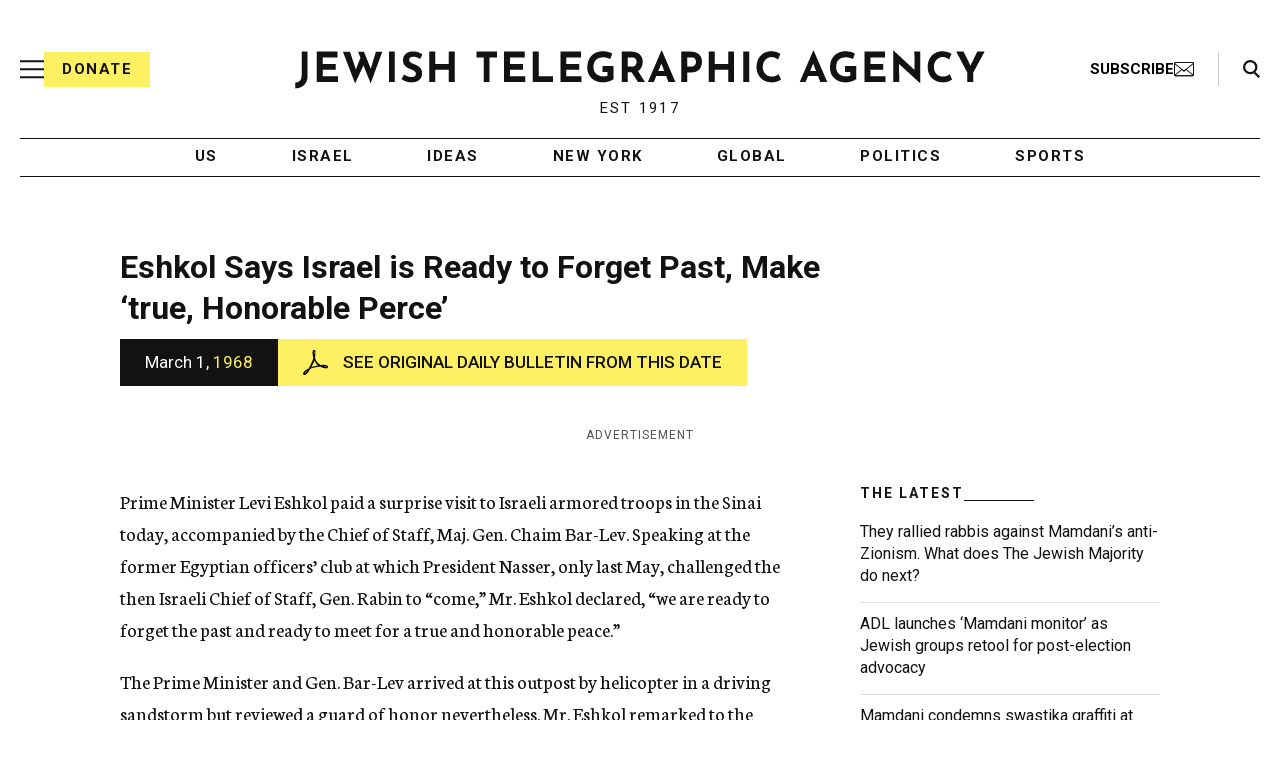

--- FILE ---
content_type: text/html; charset=utf-8
request_url: https://www.google.com/recaptcha/api2/anchor?ar=1&k=6Ld6pAMsAAAAAF2zZeBfcXtFUp1rPN8jbTR9-ads&co=aHR0cHM6Ly93d3cuanRhLm9yZzo0NDM.&hl=en&v=naPR4A6FAh-yZLuCX253WaZq&size=normal&anchor-ms=20000&execute-ms=15000&cb=igf5dy2e7lhd
body_size: 45835
content:
<!DOCTYPE HTML><html dir="ltr" lang="en"><head><meta http-equiv="Content-Type" content="text/html; charset=UTF-8">
<meta http-equiv="X-UA-Compatible" content="IE=edge">
<title>reCAPTCHA</title>
<style type="text/css">
/* cyrillic-ext */
@font-face {
  font-family: 'Roboto';
  font-style: normal;
  font-weight: 400;
  src: url(//fonts.gstatic.com/s/roboto/v18/KFOmCnqEu92Fr1Mu72xKKTU1Kvnz.woff2) format('woff2');
  unicode-range: U+0460-052F, U+1C80-1C8A, U+20B4, U+2DE0-2DFF, U+A640-A69F, U+FE2E-FE2F;
}
/* cyrillic */
@font-face {
  font-family: 'Roboto';
  font-style: normal;
  font-weight: 400;
  src: url(//fonts.gstatic.com/s/roboto/v18/KFOmCnqEu92Fr1Mu5mxKKTU1Kvnz.woff2) format('woff2');
  unicode-range: U+0301, U+0400-045F, U+0490-0491, U+04B0-04B1, U+2116;
}
/* greek-ext */
@font-face {
  font-family: 'Roboto';
  font-style: normal;
  font-weight: 400;
  src: url(//fonts.gstatic.com/s/roboto/v18/KFOmCnqEu92Fr1Mu7mxKKTU1Kvnz.woff2) format('woff2');
  unicode-range: U+1F00-1FFF;
}
/* greek */
@font-face {
  font-family: 'Roboto';
  font-style: normal;
  font-weight: 400;
  src: url(//fonts.gstatic.com/s/roboto/v18/KFOmCnqEu92Fr1Mu4WxKKTU1Kvnz.woff2) format('woff2');
  unicode-range: U+0370-0377, U+037A-037F, U+0384-038A, U+038C, U+038E-03A1, U+03A3-03FF;
}
/* vietnamese */
@font-face {
  font-family: 'Roboto';
  font-style: normal;
  font-weight: 400;
  src: url(//fonts.gstatic.com/s/roboto/v18/KFOmCnqEu92Fr1Mu7WxKKTU1Kvnz.woff2) format('woff2');
  unicode-range: U+0102-0103, U+0110-0111, U+0128-0129, U+0168-0169, U+01A0-01A1, U+01AF-01B0, U+0300-0301, U+0303-0304, U+0308-0309, U+0323, U+0329, U+1EA0-1EF9, U+20AB;
}
/* latin-ext */
@font-face {
  font-family: 'Roboto';
  font-style: normal;
  font-weight: 400;
  src: url(//fonts.gstatic.com/s/roboto/v18/KFOmCnqEu92Fr1Mu7GxKKTU1Kvnz.woff2) format('woff2');
  unicode-range: U+0100-02BA, U+02BD-02C5, U+02C7-02CC, U+02CE-02D7, U+02DD-02FF, U+0304, U+0308, U+0329, U+1D00-1DBF, U+1E00-1E9F, U+1EF2-1EFF, U+2020, U+20A0-20AB, U+20AD-20C0, U+2113, U+2C60-2C7F, U+A720-A7FF;
}
/* latin */
@font-face {
  font-family: 'Roboto';
  font-style: normal;
  font-weight: 400;
  src: url(//fonts.gstatic.com/s/roboto/v18/KFOmCnqEu92Fr1Mu4mxKKTU1Kg.woff2) format('woff2');
  unicode-range: U+0000-00FF, U+0131, U+0152-0153, U+02BB-02BC, U+02C6, U+02DA, U+02DC, U+0304, U+0308, U+0329, U+2000-206F, U+20AC, U+2122, U+2191, U+2193, U+2212, U+2215, U+FEFF, U+FFFD;
}
/* cyrillic-ext */
@font-face {
  font-family: 'Roboto';
  font-style: normal;
  font-weight: 500;
  src: url(//fonts.gstatic.com/s/roboto/v18/KFOlCnqEu92Fr1MmEU9fCRc4AMP6lbBP.woff2) format('woff2');
  unicode-range: U+0460-052F, U+1C80-1C8A, U+20B4, U+2DE0-2DFF, U+A640-A69F, U+FE2E-FE2F;
}
/* cyrillic */
@font-face {
  font-family: 'Roboto';
  font-style: normal;
  font-weight: 500;
  src: url(//fonts.gstatic.com/s/roboto/v18/KFOlCnqEu92Fr1MmEU9fABc4AMP6lbBP.woff2) format('woff2');
  unicode-range: U+0301, U+0400-045F, U+0490-0491, U+04B0-04B1, U+2116;
}
/* greek-ext */
@font-face {
  font-family: 'Roboto';
  font-style: normal;
  font-weight: 500;
  src: url(//fonts.gstatic.com/s/roboto/v18/KFOlCnqEu92Fr1MmEU9fCBc4AMP6lbBP.woff2) format('woff2');
  unicode-range: U+1F00-1FFF;
}
/* greek */
@font-face {
  font-family: 'Roboto';
  font-style: normal;
  font-weight: 500;
  src: url(//fonts.gstatic.com/s/roboto/v18/KFOlCnqEu92Fr1MmEU9fBxc4AMP6lbBP.woff2) format('woff2');
  unicode-range: U+0370-0377, U+037A-037F, U+0384-038A, U+038C, U+038E-03A1, U+03A3-03FF;
}
/* vietnamese */
@font-face {
  font-family: 'Roboto';
  font-style: normal;
  font-weight: 500;
  src: url(//fonts.gstatic.com/s/roboto/v18/KFOlCnqEu92Fr1MmEU9fCxc4AMP6lbBP.woff2) format('woff2');
  unicode-range: U+0102-0103, U+0110-0111, U+0128-0129, U+0168-0169, U+01A0-01A1, U+01AF-01B0, U+0300-0301, U+0303-0304, U+0308-0309, U+0323, U+0329, U+1EA0-1EF9, U+20AB;
}
/* latin-ext */
@font-face {
  font-family: 'Roboto';
  font-style: normal;
  font-weight: 500;
  src: url(//fonts.gstatic.com/s/roboto/v18/KFOlCnqEu92Fr1MmEU9fChc4AMP6lbBP.woff2) format('woff2');
  unicode-range: U+0100-02BA, U+02BD-02C5, U+02C7-02CC, U+02CE-02D7, U+02DD-02FF, U+0304, U+0308, U+0329, U+1D00-1DBF, U+1E00-1E9F, U+1EF2-1EFF, U+2020, U+20A0-20AB, U+20AD-20C0, U+2113, U+2C60-2C7F, U+A720-A7FF;
}
/* latin */
@font-face {
  font-family: 'Roboto';
  font-style: normal;
  font-weight: 500;
  src: url(//fonts.gstatic.com/s/roboto/v18/KFOlCnqEu92Fr1MmEU9fBBc4AMP6lQ.woff2) format('woff2');
  unicode-range: U+0000-00FF, U+0131, U+0152-0153, U+02BB-02BC, U+02C6, U+02DA, U+02DC, U+0304, U+0308, U+0329, U+2000-206F, U+20AC, U+2122, U+2191, U+2193, U+2212, U+2215, U+FEFF, U+FFFD;
}
/* cyrillic-ext */
@font-face {
  font-family: 'Roboto';
  font-style: normal;
  font-weight: 900;
  src: url(//fonts.gstatic.com/s/roboto/v18/KFOlCnqEu92Fr1MmYUtfCRc4AMP6lbBP.woff2) format('woff2');
  unicode-range: U+0460-052F, U+1C80-1C8A, U+20B4, U+2DE0-2DFF, U+A640-A69F, U+FE2E-FE2F;
}
/* cyrillic */
@font-face {
  font-family: 'Roboto';
  font-style: normal;
  font-weight: 900;
  src: url(//fonts.gstatic.com/s/roboto/v18/KFOlCnqEu92Fr1MmYUtfABc4AMP6lbBP.woff2) format('woff2');
  unicode-range: U+0301, U+0400-045F, U+0490-0491, U+04B0-04B1, U+2116;
}
/* greek-ext */
@font-face {
  font-family: 'Roboto';
  font-style: normal;
  font-weight: 900;
  src: url(//fonts.gstatic.com/s/roboto/v18/KFOlCnqEu92Fr1MmYUtfCBc4AMP6lbBP.woff2) format('woff2');
  unicode-range: U+1F00-1FFF;
}
/* greek */
@font-face {
  font-family: 'Roboto';
  font-style: normal;
  font-weight: 900;
  src: url(//fonts.gstatic.com/s/roboto/v18/KFOlCnqEu92Fr1MmYUtfBxc4AMP6lbBP.woff2) format('woff2');
  unicode-range: U+0370-0377, U+037A-037F, U+0384-038A, U+038C, U+038E-03A1, U+03A3-03FF;
}
/* vietnamese */
@font-face {
  font-family: 'Roboto';
  font-style: normal;
  font-weight: 900;
  src: url(//fonts.gstatic.com/s/roboto/v18/KFOlCnqEu92Fr1MmYUtfCxc4AMP6lbBP.woff2) format('woff2');
  unicode-range: U+0102-0103, U+0110-0111, U+0128-0129, U+0168-0169, U+01A0-01A1, U+01AF-01B0, U+0300-0301, U+0303-0304, U+0308-0309, U+0323, U+0329, U+1EA0-1EF9, U+20AB;
}
/* latin-ext */
@font-face {
  font-family: 'Roboto';
  font-style: normal;
  font-weight: 900;
  src: url(//fonts.gstatic.com/s/roboto/v18/KFOlCnqEu92Fr1MmYUtfChc4AMP6lbBP.woff2) format('woff2');
  unicode-range: U+0100-02BA, U+02BD-02C5, U+02C7-02CC, U+02CE-02D7, U+02DD-02FF, U+0304, U+0308, U+0329, U+1D00-1DBF, U+1E00-1E9F, U+1EF2-1EFF, U+2020, U+20A0-20AB, U+20AD-20C0, U+2113, U+2C60-2C7F, U+A720-A7FF;
}
/* latin */
@font-face {
  font-family: 'Roboto';
  font-style: normal;
  font-weight: 900;
  src: url(//fonts.gstatic.com/s/roboto/v18/KFOlCnqEu92Fr1MmYUtfBBc4AMP6lQ.woff2) format('woff2');
  unicode-range: U+0000-00FF, U+0131, U+0152-0153, U+02BB-02BC, U+02C6, U+02DA, U+02DC, U+0304, U+0308, U+0329, U+2000-206F, U+20AC, U+2122, U+2191, U+2193, U+2212, U+2215, U+FEFF, U+FFFD;
}

</style>
<link rel="stylesheet" type="text/css" href="https://www.gstatic.com/recaptcha/releases/naPR4A6FAh-yZLuCX253WaZq/styles__ltr.css">
<script nonce="UzzQNICjC0Fc2VmtFB2gGw" type="text/javascript">window['__recaptcha_api'] = 'https://www.google.com/recaptcha/api2/';</script>
<script type="text/javascript" src="https://www.gstatic.com/recaptcha/releases/naPR4A6FAh-yZLuCX253WaZq/recaptcha__en.js" nonce="UzzQNICjC0Fc2VmtFB2gGw">
      
    </script></head>
<body><div id="rc-anchor-alert" class="rc-anchor-alert"></div>
<input type="hidden" id="recaptcha-token" value="[base64]">
<script type="text/javascript" nonce="UzzQNICjC0Fc2VmtFB2gGw">
      recaptcha.anchor.Main.init("[\x22ainput\x22,[\x22bgdata\x22,\x22\x22,\[base64]/[base64]/[base64]/[base64]/[base64]/KHEoSCw0MjUsSC5UKSxpZShILGwpKTpxKEgsNDI1LGwpLEgpKSw0MjUpLFcpLEgpKX0sRUk9ZnVuY3Rpb24obCxDLEgsVyl7dHJ5e1c9bFsoKEN8MCkrMiklM10sbFtDXT0obFtDXXwwKS0obFsoKEN8MCkrMSklM118MCktKFd8MCleKEM9PTE/[base64]/[base64]/[base64]/[base64]/[base64]/[base64]/[base64]/[base64]/[base64]/[base64]/[base64]\\u003d\\u003d\x22,\[base64]\x22,\x22wrrDvMOZbylBwrw/wp9wSMKSQcOPZsOiZm51XsKSMyvDm8OaXcK0fDllwo/DjMONw6/Do8KsPmUcw5YZDAXDoHTDjcOLA8K/woTDhTvDosOzw7V2w5wHwrxGwolIw7DCgjdpw50aTxRkwpbDmMKgw6PCtcKHwrTDg8KKw7kZWWgRdcKVw78bfld6JBBFOXvDhsKywoUhCsKrw48MecKEV3bCgwDDu8KQwqvDp1YIw4vCowFlIMKJw5nDtl89FcOLam3DusKuw5nDt8K3BsOXZcOPwr/[base64]/DgcKywrbDkU/Com/DssObOQDDij/CkMO9F2B2w4pkw4HDs8Otw75GEhzCg8OYFkZTDU8dBcOvwrtuwo58IDhaw7dSwrvCvsOVw5XDuMOMwq9oYcKvw5RRw6fDnMOAw65IfcOrSBLDvMOWwodiAMKBw6TCv8OwbcKXw5hMw6hdw5R/woTDj8KLw7Q6w4TCr0XDjkgDw67Duk3CjDx/WFXCuGHDhcOuw4bCqXvCisKHw5HCq3zDpMO5dcO3w5HCjMOjagd+woDDsMObQEjDvldow7nDhwwYwqABAWnDuiVOw6keNj3DpBnDn1fCs1FPLEEcJ8O3w41SPsKhDSLDlsOxwo3DocO/QMOsacKIwrnDnSrDp8O4dWQPw4vDry7Dq8K/DMOeIMOIw7LDpMK6BcKKw6nCrsOJccOHw6/Cm8KOwoTCh8OfQyJiw4TDmgrDhsKQw5xUW8Ksw5NYWMOKH8OTODzCqsOiJsOibsO/wpsAXcKGwqDDj3R2wrU9Ej8cMMOuXz3CskMEPMODXMOow5nDiTfCkk3Dv3kQw6fCjnk8wp7CoD56CCPDpMOew5Y0w5NlGznCkWJ8wq/CrnYBLHzDl8Ojw5bDhj9yZ8Kaw5U6w7XChcKVwqrDqsOMMcKSwqgGKsO7U8KYYMOLF2omwp7CocK5PsKDeQdPPMOwBDnDhMObw40vVwPDk1nCrTbCpsOvw5vDnRnCshTCh8OWwqsdw4hBwrUwwpjCpMKtwpbCuyJVw713fn3DucK7wp5lVm4ZdGpNVG/Dn8KaTSAnLxpARsO1LsOcNMK1aR/Ck8OzKwDDrsKfO8KTw43DugZ5Az0CwqgvfcOnwrzChQl6AsKCTDDDjMO0wrNFw70GEMOHASrDuQbChgIWw70rw67Dn8KMw4XCp3wBLnhKQMOCPMOxO8Olw6/DoTlAwoXClsOveREHZcOwc8O8wobDscOLIgfDpcKTw4ogw5ANRTjDpMKtYx/CrmNOw57CisKkc8K5wp7CpVEAw5LDtMKYGsOJEcOWwoAnIEjDhDgdUmt5wrbCsiwwDsK+wp3CrxDDtsO1wpQpHyfCvknClMO5woNbJHZdwqUaSUjCiB/CqsOTZSpAwpbCvy99WWkwQXQUfT7DgBNBwoIUw5pNE8Kow6BsLcOLecKbwqZOw7wMTS1Iw6zDjHZiwppVXcOow5UQwqzDsXXDpBAqd8OUw6wSwoJzdcKRwprDvxTDoDHDi8Knw4/DilVQHQtcwoLDgSIfw6vCtAbCgnDCum88wpdHJMOSwoMXwqtsw4oMAsKLw6bCssKrw6tDe2vDmsOcDw8CAMKHc8OCACnDkMOREcOcFiR5VcKBRGjCn8O4w5fDusKsGh7DosODw7rCj8KfCykXwpXCuUXDhmQaw7ohP8O5w5IXwowgZMK+wrPCkzPCiSENwqXDqcOVAB/[base64]/[base64]/w6vDjMORfsOjwrFkOMO2w4JUF17Cs1Vsw5dvw7Ubw7gTwrnChsObDW3CpUPDpjvClhHDrsKtwrfCv8OTb8O9fcOtRl5Pw5dEw6DCpVvDjcOvBMOyw49Aw63DrSZXGxHDphfCjglCwqDDpTUSPBjDkMK2azpSw6xZbcKHMkjCnBFcEsOrw7R6w4nDvcKwSB/Du8K6wrpPIMO7cEHDuTE8wpB3w4t3M0c+wrbDgMOBw5oWEkVKNAfCpcKRB8KSSMOSw4ZlEScpwrEzw53CuH4BwrTDhsKpLMO7L8KGHMKWambCt1JzQ3jDqsKCwqNKN8OFw5bDhMKUQkrDhgjDp8OKK8KjwqY2wrPCh8O1wrrDtMK6UMO0w6/[base64]/ChbCmmFFK8KkCwt3wo3Ct8KHH27DhsKiEsKtw7zCnMO6HcOWwq8FwqvDu8KLI8OKw43Co8KTQsKmF1/CkjTDgxQ9XcKQw77Do8Ofw6d7w7QlBcKuw7tMPGjDugNPNMOKCcKichM0w4ZmQsKocsKGwpDCn8K2wolzdB/DqMO2wq7CoBjDuHfDlcONEMKewoDDrGfDkW/[base64]/CpgfCjEXDgk3CkMKbw4jCjTnCrMKEwpnDjGDDrMO+w5jCjiwFw5Y3w4VTw5MIViwJXsKuw44rwpzDq8ONwq7Dt8KATi/DicKbXxcQfcKTdcOWfsKgw5lGPsKpwoxTLTvDvMOUwobDgm9ewqjCpDLDrC7CiBo0e0xDwq7CnlfCu8KYc8K9wpcPKMKbLsKDwrvDgRZQdlJsWMKDwqlfwqBewrBbwpzChD/CvMOiw6Etw5PDg3sSw5VFLsOIJFzCvcKyw5zDgQrDmMKhwr7CpjB4wpxFwp4VwrdLw6pcDcOvJ1/[base64]/[base64]/[base64]/Cj8O8SUs/wr3DgsK+YVHCvWo0by3Cn3o9ZsOdXwXDuAkKcH/CgMK9dDTCsm0/wppZOMK6UcKxw53DocOWwqtpwpHCqDrCosKhw47Dql0Rw7PDpcK2wpkwwphAN8OBw6UqB8O+aG8uwozCl8K4w4V1wpAvwr7Cn8KFXcOHO8OoIsKLK8Kxw7QWPC3DsUzDrMK/[base64]/wrNEwoTDscOGwrNdBTogwrvCtsOiTGrCr8KrTsKDw64aw7QSK8OqIsO9BcKMwrlxIcKxJR3CtVArb38jw73DhWocwqTDvcKbYsKKbMOTwprDnsOlKV3CjcOiOlUcw7PClsOiH8KtLXfDjsK7eynDu8OCwrJzw7Qxwo7CnsOVdkFbEsOcQ1nCvkl/PsKfCRvCosKJwrlBejDCgVzDrnjCo0nDiT42w7AEw4rCtlnDvQ1acMOjfCYrwrnCqcKxKQjCmDzCqcOVw74Dwq4nw7QdYQ7CsRLCtcKow45QwpgAa1kqw6QEPMOtY8OqZsOOwoB/w57DnhE6wovDs8KrQ0PCvsKGwqZAwpjCvMKDGMOyQFHCiifDvB/[base64]/DpybDisKUKsKHw5/CqhxNUhrCpWXDhhjDjcOFKsOswqbDvgbDqjTDnMOmMW0QdsKGPcK1RyY/[base64]/[base64]/Dh8OXwq/CqwDDj8KzVcOzwp8KwqvDicOTwojCm8KuZsO4XWFqFcKTMA7DiivDp8O1N8Oow6LDjcOialwswoHDnMKWwo8Iw5fDuhLDicOuw53CrMOZw5TCsMO7w6U0ADxcPA/[base64]/Du8OKKMKowqpZwodqwqphw71+MhUGwpDDt8OVfgHCuDsBfcOYEsOKEMKow4IPFxfDgMOIw4zCqcKZw6jCpwvDrDXDhCLDtW/CoAHCv8O4wqPDlE/Cn09jV8KVwoDDuzrDtFrDpWoUw4IzwrXDgsK6w47DhTgBS8OKw5LDncK7W8ONwp7DhsKow7fCgwR9w6BIwqBlwqJ0wpXCgAtmw6lzIH7DlMODFivDon3DvMOKPMOpw4tbw7YgEsOCwrrDt8OSInPCsCQUHj/ClUVHwrYzwp3DlzNwXWbCrR1hM8KgTXhKw4pQDyt3wr7Di8KOIUpkw71HwrlWw6gGG8OtX8Kdw5/Dn8K3wpbDs8Kgw51FwqzDvQhOwozCrTvCk8KUDS3CplDCrcOVIsOkDz85w6lXw4x/fVHCqgBnw5sKwqNuLE0kSMOpKMOOQsK9EMO+w6N2worCmMOnCGTCuyJAw5VRCMKvw5XDnWd+SU3DpBvCl152wqnCkxZ1fMOcIBPCqlTCgWZ6YgfDp8Osw6hRKsOoPsKCwrokwp0zwrhjKmluw7jCkcKZwoHDiFhdwoPCqhI2MEBkC8OswprDtj/CrjNswobDqRo6SFsgH8K5FHXDkcK7wpHDhMKcVl/DuxtLFsKOw5wmWWvCkMK/woFOBU0bSsOOw63CgQbDqsKtwrkkPzHCh15Ow4cNwqAELsOvMg3DnAPDtcOrwpAow4ZLOxLDscKyRU7DpMOqw5jCjsKjQQVwC8KmwoLDo0w3J2QRwooOAVPDil/DmiZ7dcOew70Pw5fCumrCr3DCpT/[base64]/wrXCsD8iwrXDgXEzwqDCqF8AwqPCjsO2wrV+w6ZGwqjDmcK1GcK9wqPDt3Rvw4E3wqAiw6PDt8Ktw6BJw69oO8O/OyXCoAHDk8O9w6cZwrkDw78WwpANfSxdDcKfNMKuwrcnAGvDhy/[base64]/CglDCv8O6Ok3Dsmlpe8KIcDbChcOHw6AWXwZLWCoFIMOzwqPCtcO0FivDjCYzSS4+TSHCuxl/AXQda1YCb8K7bVjCs8K0c8Khwq3CgsO/IW0mFgjCqMO5JsKUw5fCuRrCo3XDu8OIwqjDgyFLJ8KkwrnCjwbClWrCqsKRwp/DhMOASlp7JC3DuVsQUBpUNcO+wrfCtnIWX0lmaS7CrcKPSMOuY8OaEMKQIcOjwpRbNwnClsOrA0fDt8KOw4cPF8O4w4h0w63Ch2lZw6/[base64]/DnQpQP8OacMKrwpnCvMOMcVggKsOYwr3CsCfDrcOJw5HDnMO7UcKKOQsdfw4Jw6vCtFVJw5DDvsKbwoZ7wrorwo3ChBjCq8OKdcKQwq9IVT47CMOxwo4ow4bCr8Ofwq1kFMK/[base64]/[base64]/w7LDgkjCtXjCrMKNExB1wr9mYTPCjcOIw7PCmkjDr2DDvMOsHg8ZwqIJwoM4QSBRenQlVgJcEMKpGsOCD8Ksw5XChXLCvcOwwqFOZCRzIAHCpnAhwr7CvsOTw6bCgFtWwqbDkw5Xw6TChyx0w5B4TMK/wrRVEMK1w644YwEWw6PDmFpyG0shZ8Kpw4ZrYi8QF8KxQWvDncKGLXvCsMKZWMOvGFvDmcKmwqVhPcK3w6R1wqzDgllLw4XCs1/DpkDCpcKGw7XClgo9DcKYw6ImaDzDlsKsVGwVw7cqI8OjUiRuZsOgwodldsKCw63DpV/CgMKOwoISw6NYP8O4w78iNlkkUxN9wpUhYAHDqCNYw4bDjsOUXmYNMcKoLcKWSS1dw7HDukl/[base64]/w4pDP8OvwofCqcO3wrTCvsKCcm8gwpPDpsKwfj/ClcK8w4kjwrrCvMOFw6JIcRTDr8KOPyzCrMKlwphBWjV5w4ZOGcOZw5DCiMOcHVI5wpQOcMKjwr1yHjV7w6FfRWbDgMKDOCTDtmwgc8O6wrjCgsO/w4bDqsOTwr51w5vDrcKewpcIw7PDp8O0wqbClcKxW1Ifw6LCisOZw6nDuDkfFixCw7XCksO3NHHDoH/DncO6aXrCosKNRMOBw7jDosOvw5nDgcOKwp9twpAGw61wwprDi2LCmXPDjlXDsMKTwoHDtC9hw7RmacKmFMKVGsOywoXDg8KkcsOiwrx7KHhaDMKVCsOhw4MtwoNHfcKbwr4oXy9Aw7JSXsKMwpVrw5XDt285fgHDlcKrwrPCscOeKC/CmMOGwosqwqMDw5xfNcOaSG0YDsOBbsKiL8ObLxrCnEATw6rDmXEhw4AwwrYpw5jCkBokFcOXwofDj1oYw4XCm2TCscKUDFvDtcOIG2EiVncMKsKPwpzDt1fCtMOxw5/Dmk7Dm8KoaCvDnUpiw715wrRJwobClcKewqQNH8KWTxPDgQHCuA3DhRjDoRlow6TDqcKrZw4qwrdae8ORwqhxZcOsRXpJeMO+K8KHQcOwwpvCmj/CgX4LJMO7Ey3CosK7wrjDr11nwq5oA8O5PcKew7zDgQNqw4DDoXBrw63CqcKkw7HDpcOVwpvCuH/DigNiw5fCoi/CvMK/OFoUw6HDoMKKfXPCucKdw4MDCEHDuGHCv8K7w7PCoxIkwrbCiRLCv8Ofw7whwrYiw5zDjzs7HsKew5bDn1AjEMOYZMKuJjPDpcKvSW3CosKdw6oGwqoOJyzCisOKwoUaZMO/wogaY8O+a8OvPcONI2x+w48Vwrliw6TDjnnDmTPCoMKFwr/Cv8KlKMKnw4LCuxvDucOwQ8OFeFM7LQ4xFsKmwrPCqSwHw4/ChnTCiCPCmAZXwpvDlsKcwq1AbnUFw6jCrV/Dn8KjDh8Vw69APMK9wqYywr8gw73Du1XCimp/w50bwpMLw4jChcOiwq7DlMOEw4wbKMKSw4LCsAzDvcOFfHPCuk7CtcOPWy7CrMK9YVTCg8OpwpUaCz8owp7DqW4VXMOjT8OvwpzCviLDisKUcsOEwqrDs1dUPA/CoSXDqMObwrdSwpXCr8OqwrzCrR/Dk8Kew5bCnUUowoXClCHDkMKHLyI/PgbDtsO8dn7DsMKnw70Iw7fCixQsw7Mvw6vCsDbDocOjw6rChsOjJsOnPcObEsKFB8Kgw4V0ZMOhw6bChW9jDcKYMsKBfsO8NsOOJhrCpcKiwqY/XxzDkXrDlcONw5XDjzcUwqhOwobDnzrCuHhew6fDnMKRw7fDlmZ2w6ocH8K6LsO9wpdVScKxKUYAw47CtwLDjsKhwph+dcK9LCQ6wq0nwroODQXDvy47w5E4w5BPw7rCoWzDuC9Hw5fDrw0PIE/CpDFlwpHCgEPDhGzDp8KrXjYuw4rCghvDkxHDpMKPw4bCjcKWw5RuwplBPh3DlX9Fw5bCqMKrF8KKwo/Dg8O6wrVeKcO+MsKcwp5KwpwtejMJeErDi8Oaw4jCoCXDlGjCq0HClDN/[base64]/w5EpwoAEKMK2eGTCnGxLGcKnKhsOw53CpcOJT8O5HVwXw5V2aMOPKsK1w4xBw7rCqsO+cQMaw7USwqbCoBLCt8OmccOPNxLDgcObwrR+w4sdw6XDlkvDjGRew54FDhjDjiUsRsOfwpLDkW4Gw7/[base64]/wqDDqMKYw55RKcO0w5pHw5rDuMO+wp0Kw7pWw7LCqsORQwHDrzjCkcOfY1t6w4RJJEjDisK0McKNw5R8w4lhw5jDi8KBw78VwqnCucOgw4LCkmtebQ7CpcK2w6rDrw5Cw5dyw73CvUBiwpPCnQnDvMK3w4JWw7/DlMOwwpcif8KdAcOVw4rDgMKYwq53d2Uuw7EHw5nDtXnCtGVWcxgnbizCk8KKW8KjwqhxFcORTsKwST5gYcO+IDcuwrBCwoo0TcK2ZcO+wonCg1HCowgINMKHwrLDhjc0Z8K8LsOIKUoEw57ChsOCDHHCpMKMw5IDdg/DqcKKw75VDsKqaxXDpV5ywqRLwpzDlcOBB8O/wqrCl8KUwr/CuHpJw4DCisKuNjjDn8OVw4Z9L8KGMwsELsKwdcOqwobDl3E2NMOqTcO3w4/CuArCgcO2I8OVf17Cv8KnesOFwpYeXBUhZcKEZ8Oew4bCo8KhwpFjb8KNWcO8w6BXw4LDrMKAA1DDok4+wpBeVGpfw63CjQXCtMOBeX5VwosDDF3DhsO+wqnCoMO7wrDCqsKwwpDDqSQ0wp/Ci1fDo8KHw5QoHl7Cg8OPwqfDucO4wrRdwqXCtiICbT7DjiPCp1ErZ3/Dvz8OwozCoT8rPsOnHVp2YsKNwqHDpcOBw7HDjnJsZMKaA8OrGMOgw5xyH8KSB8Okwq/DlUfDtMO3w45Yw4PCiyATF1jCsMOZwp5cOlE+w4dFw754EcKbwoPCkyA8w5sdFi7Dr8K6w5RlwobDhsK/[base64]/w57Dl8Obw60iZx7ChXMmFQcgw6wzw4cbwqjCs0vDvXoYHhbDjsOHX3LCoRPDpcK8MkLCkcK6w4nCocKlLRxYf2RyEMOIw4QACkDCjlYKwpTDgHlcwpQcworDpsKnA8Kiw5bCuMKbOGTDmcOUKcKUw6ZiwrjDk8OXSU3CmD4Uw5bDqRcwZcKjFkx1w4/DiMKrw7TDl8O1BFrCt2AVEcOHJ8KMRsOgw4haNTvDkcOCw5rDnsK7woDDisKEwrYyOMKTw5DCgsOaS1bCo8KPR8KMw4ldwpHDocKuwqpTbMO5R8KswpQ2wprCmsKhTH7DtMKQw7jDg1FcwpEhY8Opwop/XyjDsMKEIBtlw6TCr3BYwpjDgFHCvzfDgDPCoAdLw7zDgMKswqLDqcOFwr0UHsKzIsOiEsKGDXXDs8OkFx86wpPDl1s+woYzew86EnQNw4TCqMOMwoLDkMKWwoAPw6gSYzEqwp1obTbCpMOAw47CnsKxw7nDtlvDiUE3w7/CusOQA8OoYCzDuEjDpXzCvMKlZzMJDknCvETDssKJwpt0bD5swqXDsCIhM0LCr1XChhcvX2XDmMKoDMKxa0pJwolONsK0w79qDn0tTMOIw5rCucKVUAtPw7/DvcKDJFwpZ8O+BsOnWgnCs0UKwrHDmcKfwpUtLSbCkcKtOsKsA3TCtw/ChsKwXjxLNT7CmMKwwpgkwpgME8KBfsKJwrrDmMOYc0dVwpwydsOkKMKcw5/ChFhkH8KzwrltOiAjNMOGw6bCqGjDkcKMw4HDgcKsw7zDuMK6cMK5YW1cJFfDkMO4w48bMsKcw6LCg1jDhMOCwp7CjcORw6fDssKdwrTCo8Kpwr8+w6pBwo3Ci8K5WXLDlcKYCyolw4guHmUxwqXDhQ/CtlrDmsKhw6sJXmbDrglpw5DCqk/Du8KzNsKcfcKlSS3ChsKbV2zDh0xrE8KyVMOgwqc8w4ZJKy98wqFuw7A2fcONEcK7woFiP8Obw77CjMKlCwhYw61Lw6zDsRRiw4jDn8K0DC3DosOHw4MYE8OtFsKzwq/[base64]/w5JOw7LCqcOSwqhIVhXDuCDDmxtWwok3V1rDjV3CrcKRwpV2DHMHw7bCmcOww63Cr8KGVAcFw5cKwo9EEj5SO8OcVgPDgMKxw7LCuMKKw4LDgsOdw6jCvDvClsKwHy3CojsmG0pBwqLDi8OCfMK/B8KwD0TDoMKWw4gISMK/[base64]/E2hYL0lqw7zCjxRlbsKNFcOIF8K3w4M6wqfDpRpdwqFSwoNPwqNPZmwJw40MTVUiGsKCPsOhM3QVw43DgcOaw5XCsTo/ccOmXB/[base64]/Cl8OFDMOtwonCtEXDojcEwr8Swr1AwpgUAcOnbsKQw587RmvDiXbCvnXCgsK4Sgd6RRc4w6jDo201IcKfwrRewrkVwr/DnFrDi8OQFcKKS8KpOMOGwq0FwrUHXEkzHmBHwrk4w787w70VZjnDhMKtV8OJw5dYwofCtcKiw6rCkkxuwqDDh8KXOsKzwpXDuMOvI03CuWbDp8Kuw6LDuMK0Y8O1EXvCrcO4wo3CgRrCi8KpbjXDocK/L088w6Rvw4vDr13CqkrCj8K2woktWGPCr1rDmcKsccKBY8OlVcOuZS3DiSNQwrd3WsOvOzZ6eihnwoTCn8KZElvDjsOTw6XDtMOgA1kDdx/DjsOISMO9dSA0BG5mwrvCogAww4zDmcOACSJvw4jCucKLwoZ2wpUtw4zCmhV5w6BeHXAXw4TDg8KrwrPCv03DuxlscMKbAsK8wpXDqMKpwqIeF0Uif0U1FsKeScKwGcOqJmLCmsKWR8KwBsKkwrjDrEHCngwccB4xw57DtcKXJA/Cj8KCGEHCs8KlYAfDlTvCgXHDtAjCkcKqw5h9w4DCuHJcXUXDpcODZ8Kvwpl0UUzCo8K2OiQEwqcKIDpeMng3w43Do8ONw5V7worCm8KeQ8OdCMO9dSnCgcOsO8ODSMK6w6AhY3jCjsODHMKKfsKUw7ASK2x/wqvCrFAtEMO3wq3Dl8KFwp9Aw6XCmDI6DSNtCcKnPsK/[base64]/ChX/CgMKuWcKHwrfDlsKcw4lOw7zChU0iAFbCmsK/w4PDuRnDtsK3wo0xF8OjEsOLcsKfw7dLw4bDjE3DmF3Cv1TChwbCmDDCvMOXw7FAw4DCjMKfwqJvwq4Uw7gTwqtWw7HDlsKCLwzCvzjDgBPCncOHJ8O5X8OKV8ONR8OVKMK8GD4kTC/CksKOK8O+wohSAFgCXsOpw71MfsOwGcOeSsKLwrHDocOcwqoDWMOgECLCrBzDuXnCnGfCvmcbwo0QaScBXsKCwofDr1/DuiIQw6/ChB3DusKoV8OCwq0zwqPDtMKRwqkbwoPDicK0w7wAwotuwrLDh8O2w7nCsQTCgTzDmMOwXirCssKkV8OMwqvDrUbDh8K/w4xQUcKUw6wXLsO6S8K+wqA6BsKiw4rDpcOadDbCjnHDn0QUwo8IEXtfKhbDnXvCpcOrGQ8SwpMewrYow6zDtcKjwooCKMOWwqlSw6UJw6rCpxXDmC7Dr8Oyw5/CqWHDmsOFwo3CoyvCs8OFcsKVACvCmjLChHnDq8OLKl1NwprDucOyw4pdVxZiwrvDm2PCmsKlUD3CpsO+w6XCosK8wpvCncKmwqk0w7rCv1/DnD/Ci2bDn8KYbSzDrMKrJsOwbsO4SFxvw7rDjh7CgRBSw7HCnMODw4Z0CcKafHMqIsOvw50awojDhcOkPsKQIhxrwqrCqFDCr19rMTXDq8Kbwoh9w4B5w7XCpE3CrsOrS8KVwrw4GsOSLsKNw7jDkUEzPMOdZ2TCig/DtxUoYsKxw43DjH8ETsKywpkUAMOaSjvChMKgGcO0RcOoH3vCkMOXHcOyRkwPfXPDgsK5CcKjwr57JWluw7ojWcKWw6HDq8K1C8KDwqtbSFDDq1DCilVICMKVLMOSw6jDqSTDqMKTJ8OfGX/Co8O2L3g5aRXChSnCnsOOw6rDsivDm2Bcw5F3dwMjDVVrd8K3wrfDhzfCi3/DlsOVw7Q6wq5Owp4cQ8KKcsO0w48/BQc/[base64]/w6TCr1JHwrFQLsKNasOnwoTCjj87wopnYsKJKcKAw7fDucOVw4d/E8KHwoM3esK9Vidhw5LCo8OPwqTDuCg3Z3trfcKowq3DgBYYw6VdfcOlwrhIYMO1w63Cu0RrwoRZwoIjwphxwonCphzCrMO+Ai3CnW3DjcKALnTCqsK9ZD7DvcK1JFsIw5LDq2XDv8OQdMOGfgjCpsKnw77DqMOfwqjDuFgHXXVBZcKCMk54woJif8O2wqRhMVY/w77CvhMtBTszw5zDm8OqFMOWw51XwplUw50lwpvDmFA6PhJdeTNeCDTCocOPRnAKP2LCv17DjhTCncOleXEXZxQpYMK8w5/Dj1t0Gi9vw7/DocO6YcKrw7ZQMcOjMWlOP1XDvsO9KDrCg2RUUcKdwqTCrsKKNsOdDMKWFl7DtMOcwpPChwzCtFc+esKrw7/CrsOXwqVEwpwww7bCgFXDkDlzHMO/wpnCuMKgFTlnXsKxw6BoworDtGPCoMKkEUwSw4gMwoFhQ8OdYQwNeMOSXcO9w7vCnTZCwoh3wrvDqmUfwoIBw6PDjMKzesKJwqnDqy0/[base64]/Dg8Kiw5oQw67CusO3ecOXT34LwoTChcOCw4dGwrTCpwvDsyIBVcK4woo+QXoGKMOVXMOow5bCicK0w6PDo8Ouw55Qw4fDtsOgCsOCU8OnaALDt8O0w6d/w6YWwr4NHhrCsRvDtzxyAcKfMn7Dv8KiEcK1eCfClsKeFMODcnrDvMK/SwTDuEzDlcOYKMOvITHDp8OFbzY+LXU7W8KVJjU1wrlhU8KNwr1nw7jChyMYwr/Cr8OTw4XDpsKmL8KmWBc9IDoMeWXDiMO5PQF0AcKmenzCgcKPw7LDhEE/w5jCr8OeaCgowrIVL8KweMKaZy/[base64]/LMK2OsKTO8K2Mkd1w7BTcXwvwq3CsMOvEmDDtcK/CcOuwpEzwrssB8OQwr7DusKlC8OOGQbDsMK5HilvRFDCrHgfw5sgwpXDkMOMbsKFYsKWwql2wr9IIUARRwDDgMOjwoLDjMKoTVlmO8OVGi09w4d1QFB8G8Osf8OIPDzCqz/CinJ1wrLCv3DDqgPCt1B9w4lMMWIzJ8KEf8OxHzJfJxldLcOlwrfDkW/DjsOOw6zDknDCrcKywpgMA2TCjMKZCcK3VEh0w7FSwrLCgMKJw5HCgcOtw599bcKbw7UlZMK7Y3o8NWXCuV/DlzzDj8OBwozCk8KTwrfDjzlwOsOSfSnDpMO1wo1nZDXCmkfDlwDDmsKUworCt8Oqwqs7aU/[base64]/[base64]/DhkrDicKQwpzDgMOjZUBfwqvCvBvChsO6RinDg8OKHMKnwovCn2TCp8ObFcOqMGDDnip4wqzDtsKvQsOSwr3ClMOkw5jDqhgYw4HClTkKwrpJwop+woTCpcOXM2TDqF1XQigrUDlXEMOHwpQHPcOGw4hPw7jDusKjPMOawrZwExQUw5lPNzl+w4UaGcO/LSQ9wpbDvcK0woUyecOMT8Ovw5vDhMKtwot4w6jDqsKUAcKwwovCvmjCkwhCE8OcEznCpmbClR8IeFzCgsKXwoMzw4x4fsO6aXfCncKzw4HDmsK/[base64]/CiMK0DwnCr0okw642wpPCvHrDg0ghw59cw7wmwqx1w5jCvAUJY8OrXcOXwrvDusK2w4V9w7rDs8OnwpzCoyQDwrBxw5LDix3Dp3fDlFjDtVzDlsOiwqrDvcKXY20Zw6sawr3Dnm7DncO7wrXDrBVVOUPDhMO3TUUCA8OeXAkewqDDhz7CicODOnfCoMOoO8OLwo/CpMOxwpPCjsOjw7HCghdxw74iCcKQw6Ajwq9Tw5PCtCXDtMO+d33Cs8OLTC3Do8OabyF4FsOnFMK0wqHDv8K2w5fDuWFPJFzDksO/wp94wrnChVzCg8KjwrDDscOdw7Vrw53DjsKEGhDDkygDL3vDtHFQwo9ZEGvDkQ3Cu8KYQTfDmsKHwqoXdn1CBMOVCMKcw7zDlMK3woPDp0tHbnbCi8OYC8Kpwo8dS1nCm8K8wpfDnAcXdCzDrMONB8Kpw4rCmAJBwrNgwp7ClcOHT8OYw5jCrU/CkSYhw7DDiRNVwpzDlMK/wqHClcKvRMOawrnCpUrCqmrCjmFmwp/DvXXCsMKcOXgdYMOHw53Dln9OOgLCh8OZE8KGwpHChynDu8K1NsObAz8VS8OCCMO8SQEJasOJB8KBwobCmsKiwo/[base64]/Dqx7DqwnCqg0gPHA7DDbDm8OpPywrwovDqmnDmH7Dp8O8w5jCisKsayrDiSvCnBZHd1/CvXTCix7Ch8OIGRbDtcKxw4bCpXBpw7gBw63ClUjCgcKnNMOTw7zDpsOOwrLCsjhBw6XDqQNowoTCo8Odwo/CknVtwrjCtnLCo8KsDsK/wpHCpRAAwqZmXVnCosKZwqwowqZ4V0dXw4LDsBxGwpB6wq/DqSolFgptw7c+wrzCkGE0w4hNwq3DlnLDgMO4NsKnw4vClsKtLsOuw6MtG8K4wrIdwqsDw4rDtcOBCmkxwrvCn8O9wqMow6jCryfDtsK7NH/[base64]/CqVvDtRh9wqbCtMOnPsOowrhvFgzCozrCs8OVOsOJJcKfH1HCpWwbO8K4wqfClMOBwoppw5TCgsKnAsO0BHBvKsK6Dm5BSmfClcKHw4B3worDsifCqsKbccK2w44HcsK2w4zCiMKtRzXDjkXChsKUVsOkw5zChxbCpCEoAcORKcKUwrrDmj/DmMKRwrTCncOWwp0UPWXCgMOGLDJ5T8KJw65Ow4Jiw7LCikZLw6J5w43CoQ4xWlQ2OlTDmcOEbsKgYio3w5pvR8OHwq4dTcKGwrc0w6DDlmYBRcKkTnFyZMO/SHPDj17Cu8OmORzDhkcUwrV2DTkxw5LClwTClEIJGlI/w6HDomtGwrdlwr51w61VPMK4w6DDjGHDvMONw4bDoMOKw5gOAsO7wrIOw5x3wpwlX8OsPMOuw4zDjsKpwrHDo0DCvcK+w7/DqsKmw71yc3cbwpfCm1fDh8KvZnpkRcKtS1h0w4PCm8Ouw5DCjWppwrgGwoYxwqHDp8KjJUUvw4bDgMOpWsOew6h9JzbCpcO0Fy4Ww6d/QcK6wrbDhDvCh1TCm8OBFHzDrsO7w6HDqcOTdXDCv8OFw4MaTEXCicO6wrpSwprCqHlTS3XDsSLCvcOZVyfCh8KiA1p4MMOXCcKYYcOrwooFw77CuyxrYsKlHsOrDcKkI8OhVxrCqVfCvGXDnMKABsO2KsK0w7s/d8KPUMOKwrY8w58OBVUeY8OFdxDDlcK+wqPCu8Ktw6DCu8OYPsKCdMOUTcOBJcOswolawp7DiSPCsXhuelbCr8KsJUTCuw4UUD/DikE/w5YLTsKsDVXCvyE5wqQhwpHChlvDg8O4w7Rew5p/w4cPXwTDqMOUwq1JQGB7wrHCqnLCh8OuLcODU8OUwrDCqyxDNww2dBbChHrDvD3DpGPCoVU/T0g/ZsKpCjzCiE3CpnfDtMOKw5bCt8OkdcO6w6QdCsOGLcODw4/DgDvDlRJFFMK+wpciHkNrSk42HsO0HVnDucOHwoMhwoRWwroeJSzDgBXCgsOlwo/[base64]/DisOUD39Fw5XDpcOWw5LCicOCw5xhw77Cr8ORw6nDhMO7Vz1Ew7E0LsOzw73Drh7DmsOew6QHwoZHSsKACcKiTTfDgMK/wp7DvBcEYTglwp01U8KXw6PCpcO7JWpVw4hoAMOUbmPDg8OLwppjNMK5aFfDrsODC8OeCFE4C8KiEStJASZuwozDjcOmasO3wrJROR7CoEjDh8OkEAFDwqZnP8KndzXDtcOtTiB/w6DDp8KzGF5YP8K9wrZ8FychDMK2Pg3Du3fDlxxEd37CuR84w4pfwqEZEkEXZXjCkcOMw7RPecK5HytSNsKBV2VnwohQwpzDkEZ0dk/[base64]/DiRMAwpvCi8OQw4fDpcObc8K2enV5ScO4w4RAKmvCi2XDgQHDkcK4KwALw4xYJwR7DcO7wpPDr8OaNmvCs2hwdSYuZ1HCn3BVOgLDuQvDlC5jQR3CtcKFw7/DssKswpHCm0svw67CusKSwqAwB8OUb8KIw5Y5w5V3w4XCrMOpw7pDHGNHDMOIUC5Pw7tVwoM0aztpNiPCsFzDuMKPwpJvBHU7w4HCq8KWw4wPw5LCocOuwrVBWsOCT1XDsio8CkzDmX7Dp8OqwqwPwrtaHiluw4bCgxtiQURbYsKRw4vDtzXDkMOiLcOtLEFWV3/CmEbCgMOww5DCqDHCl8KfN8Ktw6UKw7jDtMOaw5BdG8O1OcOvw7fCvglPEj/DrC3Cp23DvcKMZMO7KyUPw6ZbGArCpcKlOcKyw6kLwp9Rw4c8wrDCiMKPwpTDiDoacy7ClMKzwrTDp8ONw7nDhx9hwp57w7TDnV/DnsO6UcKxw4TDgcKqDsOAViRuUsOXw4/[base64]/[base64]/[base64]/DmksPw4JowrgCwrErC8O6w6ppw6Enw6tYwonCvMOFwrsFT3HDhcKaw5cIRsKgw4UbwqAGw5jChnzCiUNSwpPDk8OHw4VMw5MfFMKwRcKYw63CjS7CrwfDjCXDv8OmA8Ksc8KHKsKxCcOBw5Fmw7bCpsKsw6DCgsOlw4bDrMO1cCMnw4gha8O8LhzDgsO2QW/Dv0UxbsOkE8KiVMO6w6Z7w4JWw59OwqY2RkU4LgbDr3lNwoTDocKDITfDryfDncO6wpFkwpvDq0zDssOTTcK1MgQ6KMOkY8KQHifDmnXDrm9qa8Oaw73DjMK9w47DiBDDvsO1w4/CuRrCuzoQw5wTw6Y/wptGw4jCvMK4w5LDncOlwqkCeWAob2bDocO1wrI7DMKoFGQMw6MIw5nCocK1wrQPw71iwpvCsMKhw7TCpcOZw7QlB23Cu1HCuh5rw6YVwrk/wpXDjlppwqgvaMO/DsOSwo7DrDkMf8O5Y8OVwrVww490w7kew4PDvlwHw7NKMDlmc8OrZcO5wpDDqno1AsOOI0oMJ2RjMB4+w4XCmcK/[base64]/[base64]/CvTYiwrN6PQ/Cg8OnPRsUZsOvw55hwq3DiErDusK6wrZzw5HDiMKuwrF+N8OVw4hOwrfDv8Khdk/DihHDk8OuwrFgCgjCgsOGKA7DlcOef8KAYntDd8K7wqzDv8KQLXXDtMOAwo4NYWLCscOgDiPDr8KMUT3CosKqwopPw4LDr3LDi3Rsw60gBMOqw7hBw69HCcO8fxYubHkJDsOYSj0mdsOuw4UOXCXChx/CmRYdc2oEw7fCnsKkUMObw5FRBMOlwo4RdjDCu2/CsDtIwroww53CjUXDmMKEw4HDgVzClk7CtmhGLsK9L8KIw5IkEnHDvsKRb8OfwpnCnEwmw5PDl8OqXS9Xw4cnX8KiwoIOw7LDpXnDon/Dq2HDmjI8w51kfxfCsDTDosK1w4BvdDPDhMOjWRYZwp/[base64]/SX/[base64]/CiFjDiATDv8OoQMKrG1NSVHzDih7DmsKQT2pReihFIXzCi292fw0Pw5PCjcOTe8K9XChNw6LDil/DtDfCpMOow4nDgRNuSsOiwqkTdMKgHFHCuGrDs8Ocwqotw6zCtXvCvcOyXUUdw63Do8OLQcOPFsOOw4TDjlHClXIwTBnCksK0wqPDvcKLQW3Dn8K0w4jCmR9eGjbCuMOnRsKOBUjCuMOMJMOWaW/CkcOOWcOSTA3DgsKqAMOcw7Qlw4JYwrjCsMO3GMKnw5otw5pLL2rCt8OyTMKQwq3CtcKGw5ltw4vCqsOmel4yw4PDhsO+wrJuw5bDo8Krw7wcwo3Dq0fDvWQxKRhTw4oLwr/CgCvCpDrCmnh5a056X8OKBMOiwqjCtCzCrSPCj8Onc3U8bsOPciEkw64xfXEewoYAwpPCu8K5w6vDvMOXcSFQw57ChsOEwrB/FcO8ZS7Dm8O9wosBwpAjE2XDkMOyfBkFK1rDvnDCmV07w5hRw5kAIsOdw59NfsO4wopdNMOnwpcMPFdFP1chw5HCkhApKnbCrE1XXcKtU3JwDWkOXRl3ZcOwwoPCn8KUw4hTw5kcccKaOMORwrl9wozDmcO4GgMtHgXDn8OZw6R+M8Oawr/CgnIMw4LDhxXDlcKZKsOXwr98KmJoIwMawpsGUALDlsKrBcOpccKOSsO3wrzDmcOkS1dPNizCu8KIbVXChXPDo1Idw55vXsOJw59zw5nCrEhBw5XDu8KMwoZQPcKZwo/DhELDpMK4w7lWDhMLwr3Cg8OJwrzCrz4qV2NKaW7CrcKUwrDCp8O6wr1bw702wpjCi8KZwqZQU23Dr37DpFEMSG/DusKOBMKwLRxPw7XDiG08dDDDpcK2wpMoOcOsSgplDV1OwrdqwqvCpsOMw7LDqRAWwpPCj8OMw5nCsi0nWx9EwrTDjWRawqwfTcKAXcOpekl3w73DpcOxUQUyeAbCvsKAdg/CscOhUxhAQC4aw7BILHnDi8KlYsKNwrlJwr3DrcKGe2bDuHxAI3k\\u003d\x22],null,[\x22conf\x22,null,\x226Ld6pAMsAAAAAF2zZeBfcXtFUp1rPN8jbTR9-ads\x22,0,null,null,null,1,[21,125,63,73,95,87,41,43,42,83,102,105,109,121],[7241176,668],0,null,null,null,null,0,null,0,1,700,1,null,0,\x22CvkBEg8I8ajhFRgAOgZUOU5CNWISDwjmjuIVGAA6BlFCb29IYxIPCJrO4xUYAToGcWNKRTNkEg8I8M3jFRgBOgZmSVZJaGISDwjiyqA3GAE6BmdMTkNIYxIPCN6/tzcYADoGZWF6dTZkEg8I2NKBMhgAOgZBcTc3dmYSDgi45ZQyGAE6BVFCT0QwEg8I0tuVNxgAOgZmZmFXQWUSDwiV2JQyGAA6BlBxNjBuZBIPCMXziDcYADoGYVhvaWFjEg8IjcqGMhgBOgZPd040dGYSDgiK/Yg3GAA6BU1mSUk0GhwIAxIYHRG78OQ3DrceDv++pQYZxJ0JGZzijAIZ\x22,0,0,null,null,1,null,0,0],\x22https://www.jta.org:443\x22,null,[1,1,1],null,null,null,0,3600,[\x22https://www.google.com/intl/en/policies/privacy/\x22,\x22https://www.google.com/intl/en/policies/terms/\x22],\x224Vp+WAQKrp4bTdXiEsCmOWa7TUrhhFZ9ViyCd4x5s0I\\u003d\x22,0,0,null,1,1762450309512,0,0,[2,87,234,92],null,[97,205],\x22RC-Jd8MVmDNW9T_oA\x22,null,null,null,null,null,\x220dAFcWeA4HAGZqV6zvKjPD4UnGjgcWCYvnf3mVUYGU6qBsb8HBetzMl4VIerQECoW5ZeFHezpQ1AyJcjQgdUJ9k7UtVBxPGARw9g\x22,1762533109681]");
    </script></body></html>

--- FILE ---
content_type: text/html; charset=utf-8
request_url: https://www.google.com/recaptcha/api2/anchor?ar=1&k=6Ld6pAMsAAAAAF2zZeBfcXtFUp1rPN8jbTR9-ads&co=aHR0cHM6Ly93d3cuanRhLm9yZzo0NDM.&hl=en&v=naPR4A6FAh-yZLuCX253WaZq&size=normal&anchor-ms=20000&execute-ms=15000&cb=q696rsu7rngs
body_size: 45471
content:
<!DOCTYPE HTML><html dir="ltr" lang="en"><head><meta http-equiv="Content-Type" content="text/html; charset=UTF-8">
<meta http-equiv="X-UA-Compatible" content="IE=edge">
<title>reCAPTCHA</title>
<style type="text/css">
/* cyrillic-ext */
@font-face {
  font-family: 'Roboto';
  font-style: normal;
  font-weight: 400;
  src: url(//fonts.gstatic.com/s/roboto/v18/KFOmCnqEu92Fr1Mu72xKKTU1Kvnz.woff2) format('woff2');
  unicode-range: U+0460-052F, U+1C80-1C8A, U+20B4, U+2DE0-2DFF, U+A640-A69F, U+FE2E-FE2F;
}
/* cyrillic */
@font-face {
  font-family: 'Roboto';
  font-style: normal;
  font-weight: 400;
  src: url(//fonts.gstatic.com/s/roboto/v18/KFOmCnqEu92Fr1Mu5mxKKTU1Kvnz.woff2) format('woff2');
  unicode-range: U+0301, U+0400-045F, U+0490-0491, U+04B0-04B1, U+2116;
}
/* greek-ext */
@font-face {
  font-family: 'Roboto';
  font-style: normal;
  font-weight: 400;
  src: url(//fonts.gstatic.com/s/roboto/v18/KFOmCnqEu92Fr1Mu7mxKKTU1Kvnz.woff2) format('woff2');
  unicode-range: U+1F00-1FFF;
}
/* greek */
@font-face {
  font-family: 'Roboto';
  font-style: normal;
  font-weight: 400;
  src: url(//fonts.gstatic.com/s/roboto/v18/KFOmCnqEu92Fr1Mu4WxKKTU1Kvnz.woff2) format('woff2');
  unicode-range: U+0370-0377, U+037A-037F, U+0384-038A, U+038C, U+038E-03A1, U+03A3-03FF;
}
/* vietnamese */
@font-face {
  font-family: 'Roboto';
  font-style: normal;
  font-weight: 400;
  src: url(//fonts.gstatic.com/s/roboto/v18/KFOmCnqEu92Fr1Mu7WxKKTU1Kvnz.woff2) format('woff2');
  unicode-range: U+0102-0103, U+0110-0111, U+0128-0129, U+0168-0169, U+01A0-01A1, U+01AF-01B0, U+0300-0301, U+0303-0304, U+0308-0309, U+0323, U+0329, U+1EA0-1EF9, U+20AB;
}
/* latin-ext */
@font-face {
  font-family: 'Roboto';
  font-style: normal;
  font-weight: 400;
  src: url(//fonts.gstatic.com/s/roboto/v18/KFOmCnqEu92Fr1Mu7GxKKTU1Kvnz.woff2) format('woff2');
  unicode-range: U+0100-02BA, U+02BD-02C5, U+02C7-02CC, U+02CE-02D7, U+02DD-02FF, U+0304, U+0308, U+0329, U+1D00-1DBF, U+1E00-1E9F, U+1EF2-1EFF, U+2020, U+20A0-20AB, U+20AD-20C0, U+2113, U+2C60-2C7F, U+A720-A7FF;
}
/* latin */
@font-face {
  font-family: 'Roboto';
  font-style: normal;
  font-weight: 400;
  src: url(//fonts.gstatic.com/s/roboto/v18/KFOmCnqEu92Fr1Mu4mxKKTU1Kg.woff2) format('woff2');
  unicode-range: U+0000-00FF, U+0131, U+0152-0153, U+02BB-02BC, U+02C6, U+02DA, U+02DC, U+0304, U+0308, U+0329, U+2000-206F, U+20AC, U+2122, U+2191, U+2193, U+2212, U+2215, U+FEFF, U+FFFD;
}
/* cyrillic-ext */
@font-face {
  font-family: 'Roboto';
  font-style: normal;
  font-weight: 500;
  src: url(//fonts.gstatic.com/s/roboto/v18/KFOlCnqEu92Fr1MmEU9fCRc4AMP6lbBP.woff2) format('woff2');
  unicode-range: U+0460-052F, U+1C80-1C8A, U+20B4, U+2DE0-2DFF, U+A640-A69F, U+FE2E-FE2F;
}
/* cyrillic */
@font-face {
  font-family: 'Roboto';
  font-style: normal;
  font-weight: 500;
  src: url(//fonts.gstatic.com/s/roboto/v18/KFOlCnqEu92Fr1MmEU9fABc4AMP6lbBP.woff2) format('woff2');
  unicode-range: U+0301, U+0400-045F, U+0490-0491, U+04B0-04B1, U+2116;
}
/* greek-ext */
@font-face {
  font-family: 'Roboto';
  font-style: normal;
  font-weight: 500;
  src: url(//fonts.gstatic.com/s/roboto/v18/KFOlCnqEu92Fr1MmEU9fCBc4AMP6lbBP.woff2) format('woff2');
  unicode-range: U+1F00-1FFF;
}
/* greek */
@font-face {
  font-family: 'Roboto';
  font-style: normal;
  font-weight: 500;
  src: url(//fonts.gstatic.com/s/roboto/v18/KFOlCnqEu92Fr1MmEU9fBxc4AMP6lbBP.woff2) format('woff2');
  unicode-range: U+0370-0377, U+037A-037F, U+0384-038A, U+038C, U+038E-03A1, U+03A3-03FF;
}
/* vietnamese */
@font-face {
  font-family: 'Roboto';
  font-style: normal;
  font-weight: 500;
  src: url(//fonts.gstatic.com/s/roboto/v18/KFOlCnqEu92Fr1MmEU9fCxc4AMP6lbBP.woff2) format('woff2');
  unicode-range: U+0102-0103, U+0110-0111, U+0128-0129, U+0168-0169, U+01A0-01A1, U+01AF-01B0, U+0300-0301, U+0303-0304, U+0308-0309, U+0323, U+0329, U+1EA0-1EF9, U+20AB;
}
/* latin-ext */
@font-face {
  font-family: 'Roboto';
  font-style: normal;
  font-weight: 500;
  src: url(//fonts.gstatic.com/s/roboto/v18/KFOlCnqEu92Fr1MmEU9fChc4AMP6lbBP.woff2) format('woff2');
  unicode-range: U+0100-02BA, U+02BD-02C5, U+02C7-02CC, U+02CE-02D7, U+02DD-02FF, U+0304, U+0308, U+0329, U+1D00-1DBF, U+1E00-1E9F, U+1EF2-1EFF, U+2020, U+20A0-20AB, U+20AD-20C0, U+2113, U+2C60-2C7F, U+A720-A7FF;
}
/* latin */
@font-face {
  font-family: 'Roboto';
  font-style: normal;
  font-weight: 500;
  src: url(//fonts.gstatic.com/s/roboto/v18/KFOlCnqEu92Fr1MmEU9fBBc4AMP6lQ.woff2) format('woff2');
  unicode-range: U+0000-00FF, U+0131, U+0152-0153, U+02BB-02BC, U+02C6, U+02DA, U+02DC, U+0304, U+0308, U+0329, U+2000-206F, U+20AC, U+2122, U+2191, U+2193, U+2212, U+2215, U+FEFF, U+FFFD;
}
/* cyrillic-ext */
@font-face {
  font-family: 'Roboto';
  font-style: normal;
  font-weight: 900;
  src: url(//fonts.gstatic.com/s/roboto/v18/KFOlCnqEu92Fr1MmYUtfCRc4AMP6lbBP.woff2) format('woff2');
  unicode-range: U+0460-052F, U+1C80-1C8A, U+20B4, U+2DE0-2DFF, U+A640-A69F, U+FE2E-FE2F;
}
/* cyrillic */
@font-face {
  font-family: 'Roboto';
  font-style: normal;
  font-weight: 900;
  src: url(//fonts.gstatic.com/s/roboto/v18/KFOlCnqEu92Fr1MmYUtfABc4AMP6lbBP.woff2) format('woff2');
  unicode-range: U+0301, U+0400-045F, U+0490-0491, U+04B0-04B1, U+2116;
}
/* greek-ext */
@font-face {
  font-family: 'Roboto';
  font-style: normal;
  font-weight: 900;
  src: url(//fonts.gstatic.com/s/roboto/v18/KFOlCnqEu92Fr1MmYUtfCBc4AMP6lbBP.woff2) format('woff2');
  unicode-range: U+1F00-1FFF;
}
/* greek */
@font-face {
  font-family: 'Roboto';
  font-style: normal;
  font-weight: 900;
  src: url(//fonts.gstatic.com/s/roboto/v18/KFOlCnqEu92Fr1MmYUtfBxc4AMP6lbBP.woff2) format('woff2');
  unicode-range: U+0370-0377, U+037A-037F, U+0384-038A, U+038C, U+038E-03A1, U+03A3-03FF;
}
/* vietnamese */
@font-face {
  font-family: 'Roboto';
  font-style: normal;
  font-weight: 900;
  src: url(//fonts.gstatic.com/s/roboto/v18/KFOlCnqEu92Fr1MmYUtfCxc4AMP6lbBP.woff2) format('woff2');
  unicode-range: U+0102-0103, U+0110-0111, U+0128-0129, U+0168-0169, U+01A0-01A1, U+01AF-01B0, U+0300-0301, U+0303-0304, U+0308-0309, U+0323, U+0329, U+1EA0-1EF9, U+20AB;
}
/* latin-ext */
@font-face {
  font-family: 'Roboto';
  font-style: normal;
  font-weight: 900;
  src: url(//fonts.gstatic.com/s/roboto/v18/KFOlCnqEu92Fr1MmYUtfChc4AMP6lbBP.woff2) format('woff2');
  unicode-range: U+0100-02BA, U+02BD-02C5, U+02C7-02CC, U+02CE-02D7, U+02DD-02FF, U+0304, U+0308, U+0329, U+1D00-1DBF, U+1E00-1E9F, U+1EF2-1EFF, U+2020, U+20A0-20AB, U+20AD-20C0, U+2113, U+2C60-2C7F, U+A720-A7FF;
}
/* latin */
@font-face {
  font-family: 'Roboto';
  font-style: normal;
  font-weight: 900;
  src: url(//fonts.gstatic.com/s/roboto/v18/KFOlCnqEu92Fr1MmYUtfBBc4AMP6lQ.woff2) format('woff2');
  unicode-range: U+0000-00FF, U+0131, U+0152-0153, U+02BB-02BC, U+02C6, U+02DA, U+02DC, U+0304, U+0308, U+0329, U+2000-206F, U+20AC, U+2122, U+2191, U+2193, U+2212, U+2215, U+FEFF, U+FFFD;
}

</style>
<link rel="stylesheet" type="text/css" href="https://www.gstatic.com/recaptcha/releases/naPR4A6FAh-yZLuCX253WaZq/styles__ltr.css">
<script nonce="6qr8FMRIc8oPp_8IhNApCg" type="text/javascript">window['__recaptcha_api'] = 'https://www.google.com/recaptcha/api2/';</script>
<script type="text/javascript" src="https://www.gstatic.com/recaptcha/releases/naPR4A6FAh-yZLuCX253WaZq/recaptcha__en.js" nonce="6qr8FMRIc8oPp_8IhNApCg">
      
    </script></head>
<body><div id="rc-anchor-alert" class="rc-anchor-alert"></div>
<input type="hidden" id="recaptcha-token" value="[base64]">
<script type="text/javascript" nonce="6qr8FMRIc8oPp_8IhNApCg">
      recaptcha.anchor.Main.init("[\x22ainput\x22,[\x22bgdata\x22,\x22\x22,\[base64]/[base64]/[base64]/[base64]/[base64]/KHEoSCw0MjUsSC5UKSxpZShILGwpKTpxKEgsNDI1LGwpLEgpKSw0MjUpLFcpLEgpKX0sRUk9ZnVuY3Rpb24obCxDLEgsVyl7dHJ5e1c9bFsoKEN8MCkrMiklM10sbFtDXT0obFtDXXwwKS0obFsoKEN8MCkrMSklM118MCktKFd8MCleKEM9PTE/[base64]/[base64]/[base64]/[base64]/[base64]/[base64]/[base64]/[base64]/[base64]/[base64]/[base64]\\u003d\\u003d\x22,\[base64]\x22,\[base64]/Z8OhAMKrw7LDg8Orwr7DjAnCisOXQcOFwoI+DnnDlx7CgcOFw6rCvcKJw7/[base64]/DpwU3w6LDu8KaXsOpHMOxw5hDw6pUesOkMzYuw5w5EBDDjsK0w6FYIMOZwo7Dk3hCMsOlwr7DvsObw7TDolICWMKxGcKYwqUAFVAbw7kdwqTDhMKMwpgGWxjCgxnDgsKmw7drwrp/wrfCsi5rL8OtbC5Hw5vDgVzDo8Ovw6NEwqjCuMOiEkFBasONwoPDpsK5GcOhw6Frw4kTw4dND8O4w7HCjsOdw5rCgsOgwoIEEsOhD1zChiRmwoUmw6pGL8KeJBZBAgTCgsKXVw5uNH9wwpM5wpzCqALCjHJuwo4ELcOfYcO6woNBaMO2Dmk8woXChsKjRcOrwr/Dqm5KA8KGw5LCvsOuUBLDuMOqUMOVw6bDjMK4AcOaSsOSwr/Du20Pw7EkwqnDrkdtTsKReCh0w7zCvwfCucOHQMOvXcOvw7TCncOLRMKTwo/DnMOnwoRnZkMywpPCisK7w6BafsOWVMKTwolXXcK1wqFaw4LCucOwc8Osw47DsMKzB27Dmg/DhsKew7jCvcKNQUtwDcO8RsOrwpIOwpQwL3kkBBFIwqzCh3LCkcK5cTHDmUvClG8IVHXDtj4FC8K+YsOFEG7CjUvDsMKfwrVlwrM8LgTCtsKKw7ADDEXCphLDuEdTJMO/[base64]/G8Kjwo00JiXDujl+Q1DCkMKEw5XDs8OUw65qHWLChCzCmDPDgMOtMSDDgV7CqMK7wotywp/DpMK8bsKxwpMTNiRfwqHDsMKpdChXP8O4bMO1PGTCu8OxwrdfP8O/NRsKw5rCjsOQT8OGw4XDhXPCjm0QaBZ0YFrDnMKrwpjCsXsZUsOfJsKUw5fDmsOnG8OAwqcICMO3wpsDwp9Fw6rCqsKNG8K8wrLCnsOgWcO/wpXDiMOAw6/DgnvCpAJMw4tmE8KKwqDCmMKqTMKZw5zDj8O5BEJjw5fDhMOlP8KfYMKmwpklcsOKN8K6w6xGXcK2eh1uw4jCrcOfJBlKIcKVwpLDtDpYfDPChMOEGcOrf1MkRUTDpMKFID9gTk0BOsK+QXvDnMK/esKnGcO1woXCq8OeXj3CtBBEw4vDrMKgwp7CgcO0TwXCpmTCiMKdwpQUbh3Cr8O7w7TChMK8CcKNw4YnJX7CuE1ADhLDnsKcEB/DkGXDnB1qwopyQwrCvVU0w7nDlQktworCu8ORw5/[base64]/DrsO8w43CtMO5w5o6w5xqAMOkwpXDiynDhkMOw5dpw6tkwo3Cgm89JHFtwq17w6DCh8KLQ3AKTsKgw50GEkZJwo9Uw782JXwUwr3CvnDDh0Y0ScKgVjvCn8OTD3pKG1bDr8O5woXCnSYbeMOcw5bCkQlOO1/DjRjDq1oBwqlFB8Kzw7fCqcK5KSAKw4zCgmLCrAZ0wpI+w6TCtmo+MAMQwpLCqMKqNsKoXD/CkXbDm8K/wpHDsmwYT8KyY1rDtCjCj8Oywp5YThLCicK5bkckRRvChMOzw51pwpHDkcK4wrXCosKtwobCpDXCglgyAnJEw7DCoMOPEDLDm8OzwrJiwpnDpMOgwoDCkcKzwqjCvMOowrLCgMKOFMKMMMKewrrCulNdw5vCsy0fWMOdMQM+IMOKw6p6wq9gw6/DkcOiNUtYwrB2acOUw6xbw7rCt2/CvnzCtFwbwqjChHVzw58NLlXCiA7DosODHcKYWig2IMKyasONKUHDij7CoMKxVD/Dn8Omwp7Cgw0IdsOgRsOxw4RpfsOzw4vCrk45woTDhsKdDQPDm0/CosKdw6bDuDjDpHMnf8KKPgbDt17DrsOewp8qQsKESzUGXcK5w4/Cmi3DpcK+F8OZw6XDkcKfwp1jfmjCs17DlSQAw7x1woPDi8Ksw4HCs8Krw4rDhCJpXsKadUw2TE/Dp2YIwqXDoUnCgG3CgsOYwoRTw4kgEMOEecKAaMO4w6xrYBzDksKCw6d+asOVaRbClcK2woTDtMK1CjrCumciZsOhwrrCnwLCpi/[base64]/DhcO2wqLCnsK2wpfDnsKSwplswpfCqDYIwqBmORxJb8KNw6DDtgHDmybCgS1Rw67Ct8O3IWnCrjhHKlPCqmHDpEoMwqlmw47DmcKLw6HCrkjDoMKPwq/Ch8Oww6lfa8OKDcOhNS5LKzguV8Kiw4dYwrVlw4Amw7EtwqtJw7Aww6/DvsKFGgluwrV2fyTDsMKaP8Kiw67CtcKxYMK9SD7DhjzDkcKJRzTDg8KywqXClcKwRMOXa8KqD8KmfzLDicKwchYrwpVRCsOww4pcw5nDucKTKQcHwoc5X8O5RcK9DGbDnG/Dv8KcGMOUVMOtesKDSVliw40rw4EDwrNDOMOtw7XCt0/DusO5w57Ct8Kew5PClMKkw4nCvsO/[base64]/[base64]/[base64]/wqDDlX/DvXwjwq1wwqsLCVLDtW/DpkrDqzTDr1zDqRHDu8OswrQ/w4Nyw7zCrE9qwq0AwrvCni7Ch8KMwo3Dk8KwXcKvwoZrF0J7wqTCqsOww6cbw6rCo8KPJyLDih7DjWvDm8OZV8OPwpVOw7p+w6N4w5sow60tw5TDgcKWSMO8wpbDosK6cMK0VcKtLsKWF8Oaw6PCiHMNwr4wwoITwrjDjHvDhFzCmgjDplTDlhnCn2oHZR85wprCuU/DncKjEzYDLh/Cs8KHTTrDtRfDsTzCl8KTw4LDm8K7Dl/ClyF7wp5hw6NTwog9wrpJY8OSKRh8XVTCoMKIwrRxw7YCIcOxwoZ/w6vDlGvCkcKHZ8Khw4TDgsKRD8KIw4nCp8OSTcKLYMKUwobDtsO5wrEEw6QVwoPDgFM0w4zCjRPDqMKowrNPwovCpMKVTm3CjMOKExHDrXPCvsKwOgbCosOJwojDnHQqwopaw59EEsKAU0x/QXMRw5p8wr/DriQgVcOWCcKTdcKrw7rCg8OTCCjCmMOza8KUAMK5wqUvw6suwqrCnMO3wqxIwrrDm8KAw7g2wpjDq1LCqzAAwpM7woFFw7PDrRVAY8K7w7HDscOkaFcSXMKnw6liw5LCrSo6wpzDssK1wrzClsKbwq/[base64]/Cg8K1eExRw6trwq9bSzDCnS7DkcO4w7UDw7HCljvDhBllwpPDhgdeGFxjwoIrwp/Cs8Oyw5MSwoRaR8O3KWZHB1F7YCzDqMKnw5Qqw5E9w47Dv8O5L8KhccKTC2rCq3DDoMOAXxl7PWNRw7Z2RWPDssKuXsKrwrPDi3/Cv8KiwqnDr8KjwpzDsyDCrcKMflTDicOHwo7DoMK7w6nDncOxEDHCrEjCksOUw4XCmcO4QcKyw6LCqGYEJ0A6csOKLGhwPcKuRsOaCkttwrnCrMO+M8KiUVhhwqDDtWU1wqgUKsKtwqDCjlMww4sPU8K2w6fCi8Kfw5TCosKTUcKfCCkXUg/DsMKow4Y2wp0wSE13wrnDoVTDnMOqw4rCn8OqwqjDmMO5wpYUecKeWRzClXvDlMOGwrZNFcK5fBbCiyvDmMOzw6PDjcOHdw/ClcOLNz/CojQrZ8OSw6nDgcKsw5YoG3VXZm/CpcKGw4AWWsOiBXnDnsK4dELCjcKqw512EsOaLcKkfcOdAsOKwrQcwr7DoQtYwqN/wqzChxBbwqzCrHw4wqXDt0pDCcOQwoYgw7/[base64]/DnR7DiTBYw4zCgsKZw51jw4ZkekzCqMKlw6jDs8KgRsOCGMOtwoFQw7Rocx/[base64]/DmH3DgRw7RjcKXy4hCsKpwrhsw4p4CDkTw6LCkhBbw6/CpTpuwpIjOErCl2ZUw4nDjcKKw7RBVVvCqmHDscKtFcK2wqLDrGAxbsKwwrzCscKbIUd4wpXCkMKJEMOuwojDq3nDlgwaC8K+wqfDjcKyZcODwoZ9w6M+MSnCgMKkNz1iBBTDkFzDmMKlwonCn8Ozw6XDrsO3McKqw7PDiD/DjRfDnjIcwrXCscKGQsK5FMKTOlslwpMrwqooWA/Dhj9aw63Cpg/[base64]/CvxrDgGvCs8OpwqxqbFTCr1wywrVmw7p0w4ZbF8OSFBpow5TCqsK1w47CqAjCpwDCmUfChX/CuxRnB8OpAUVuFsKAwrzDrSEkw5XCiCPDh8KoAMKzDnHDt8K+wr/CnHrDtkUTw5rCnl4Hc1gQwqlGEcKuK8Kxw7jDgUXCoUbDr8KIZ8K8FzR9TgERw7/DiMKzw5fCiB9uRjbDlTxiJsOGdxNbegbDk0bDkX0uwo47w5cpRMKzw6Vbw5sEw65ofsOgDkpsNVbCnHfCrS9uUiE4WznDq8Ktw59vw47DjcOrwotwwqrCrcKQFx50woDCpQzCp1Blc8OLXsKKwpjCisKiwofCnMOcVVrDp8OXQX/Cuw9USjV2wrl0w5cKw4vCucO5wpjCgcOWw5YkXCnCrkFSwrfDtcK2MwI1w7QEw5JNw5jCrMKjw4LDiMOdVR9iwqsCwoVHaALCuMKnw5EqwqE4wr5tbTzDmMK1LTAbBi3ClMKKE8O9wp3DjcObc8Kbw4cnOsKmwp8SwqbCtsKPV35jwpItw4Bgwpoaw7jDmsK/X8KhwqtvexXCo1QEw4kORSwCwpUDw4bDrMOBwpbCnsKFw78ZwqUAGmHDmMORwpDCqTLDh8OfKMKdwrjCk8OyZ8OKD8OmYXfDt8K5Gi/Du8K0E8OaSFjCiMO/OcKGw4sOf8Kiw7nCsC9rwpwSWx83wrbDlWXDtcOnwr3DlcKPCSFQw7rDjMKYwqrCo33CvBZbwq0tEsOKRMOpwqPCu8KswoHCjl3CmsOgesK+JMK4w77DnmEbXkdpU8KtfsKeXMO1wonChcKXw60/w79yw4PCiwwNwrvCuETDl1XCoV/DvEY6w6bDnMKiGMKHw4NFcxkpwrnClMO4M3/CtkJrwr03w4d+Y8KfW0AIZsKpEk/Dkhw/wpoTwovCosOZLsKDNMOUwqluwqTCtsKNPMKuQsKXEMKsb1V5woXCvcKgdjXClR3DisK/dWYAThgSISvCosO5ZcODw5F4TcKgwptjRGfCrA7DsHjCkX3DrsO1VhTCocO0H8KrwrwGTcO+fRjCkMKubjk6W8KmGXRtw4Q0Q8KeeA7Dh8O1wrHDhgdAcMKqdykWwpsTw43CqsOZL8KnQcKLw5taworDlsK2w6vDoXQmAcOwwpdpwr/DsgE1w4PDiBnChMKuwqgBwrvDpCHDiiIww7hzVcKtw6vClnTDk8K7wr/DlsOqw7s3C8Kdw5RiO8OkDcKwWMKCw77DsyBswrJdRHx2EGIeEgPDo8K8cgDCt8OeOcK0w5bCjkHDnMK5VEx6IcOuHB4fccO/FBvDogcLEcKXw4/DscKbPljDjEvDm8OdwozCpcKCYsKKw6bChRjCoMKPw795w5sEIgDDnB86wqZdwr8bIGQrwrfDjMKOC8OfR0/[base64]/CgcKwwrVqw5HCtHJgwrfCoGE5w4DDlXw+L8K4VsKrPcKBwqp+w5/[base64]/OMOxwpzClgpqwqx9ZsKqF8K+w6F/[base64]/[base64]/CqSLClMKLT1wwwoPDtF8swrrCq8OSwqzCmcO8AUDCvQ/DrRPDqmZhEsOiAUoMwpfClMO5LcOaIm0WecKVw7cPwp/DtMOOdcO+XU3CnyDCvcKJasOtA8OEwoUjw6bDjxsYaMKrw7A/[base64]/DqS0Ow6BMKTzDvsK+wpDDqMONV8O2wrTDpQHDliYuaFvCnUgae2wjwpTCocO7AsKCw5o6w6jCnFXCosOyHGTCkcKVwobCgHh0w6ZfwqXDoWvDgsOHw7EewqoQIDjDohHCi8Kxw6k2w7TCo8KnwpHDlsKdU1Zlwr3CgiEyATLCoMKgGMO/PcKuwplrRsKgPMOJwqALa0NxBxojwqvDhETCllcqNsO5VE/DisKtJFTCt8OmNsOrwpBcA0PDmwdzcSDDjW5zwrt/wpnDvTQgw6EyH8Kcc3gJGcOuw6oBwq1TTU4QCMOtw7IYSMKuZcKyQsOraA/Ck8OPw4snw5nDvsOew5PDqcOyDgLDhMK1AMOfLsKZG1DDmyXCrsOfw5PCr8OXw5Zswr3Cp8OWw6fCssOpDVNALMKYwrhgw7DCh35aeELDvVBWEMOHw4bCssO2w5cyRsKwZ8ObSMK2wrbCuFZGL8KGwpbDoVnDgMOUUyYyw7/[base64]/w5RnK8OWCiTCqg1XwoUXOcKME8Kkw6c9w4/DhsKrYcOaGcKDCHUYwqzClcKlT3N+ccKmw7UowonDqQLDgV/DmcOBwr0QVUMWVnU5w5VLw58ow4p0w71UbVEnF1HCqgUWwr9lwrZNw7/CrMOZw67CoDnClcK6ChLDuCzDh8K9w5R8woMsSmHCnsKjOV9eZWVINBLDvR50w4XDh8O1E8O6ccOncgwhwp0FwrnDpsOVw6hpEcOOw4llesOYwo1Lw6ImGxwnw7jCtcOqwo3CmsKhQ8OLw5c1wqvCtcOtw7NDw5kcwofCtVAMXULDgsKFecKDw65fVMO9X8KpWB/Dr8OGCn8LwqvCksKdZ8KANkvDmg7CocKrb8K6WMOhAcOiwrYqw4/Di2lewro6S8OUwobDlsKuQDMnw6jCpsK7csOUUR4hwr9Ca8OawrFYW8KoFMOowqYRw7rChlQzGsK/EcKKNXXDisO9fcO4wr3CqAI7LHEALHAqDCMiw6bCkQlGbcKZw4PDk8KVw5XDrMOUTcOawq3Dl8Kow4DCqgRMTcOZUFvDuMOdw7xTw5LDnMOXY8KdST3CgDzCpkIww7jCmcK/w5ZzGVcSFMKaPn/Ct8OcwoLCpWFTdsKVbCrCmC5Dw6XDgMOHSh7Dv1hjw6DCqjPConNfGHXCqz4+OwYMLsKow7jDnjTDjcKfW2MlwpVNwprCpEctQ8KwPBjCpw5fw5TDrVFBYMKVw4bClygQaSnCsMOBTicUIQzDul8IwoRkw5IwTH5Hw70FMcODdcO/[base64]/DmxrCqx7Cv8KaFD55S2guQmVEw50Tw6R2wr3CmcKbwo9nw7rDtGzCil/DkS0qQcKSORp3L8OeDsK+wpXCqMKIQxdSw6DCuMKswpxaw4nCscKCUnjDksKuQj7Ck0gRwqRaRMKUd2ZCw74GwrldwqvDlR/CtQ9Ww4zDpMKuw7QXdMKbwrbDssK/w6XDsVXCnXpnQz3DuMOtbgtrwqNTwr8Gw6jDli9AfMK5Z2ITSWfCvsKlwpHDs3ZswoItLEATAT9Cw4BTC247w7ZPw5QfeB4fw6vDnMK6w63CusKywqNQPMOCwo/[base64]/Cg8OLdcKpEMOUEcK8w5XCgsK1w75kGQp9w5DDlsOCw4LDvcKFw6gETMKRVcOfw548wqHDgXjCmcKzw67CghrDgF5gFCPCrsOPw4kFw5bCnl/CssOHJMKBHcKewrvDisOZw6RTwqTCkAzCtsKNw47Chk3CtcOGKMK/NMOoVUvCj8Oba8KsZW9WwqxIw7TDvkvCl8O2w6tLwqAqZXAww4/Dg8OrwqXDvsOHwoTDnMKrwrwhwoplZMKJUsOlw7PCvMKnw5fDv8KmwqkTw5TDrSgBZ04ndMO1w707w6DCrm3DtC7CtMObw5TDh07CpcOhwr19w4fDuEXCsTpEw75/Q8KtLsKkIkLCtcKvw6QwIcKaeS8cVMKYwopMw53CuErDjcOdwq4/dQl+w6JjSjFOw6oIIcOeMjfCnMK1T3DDg8KfHcKeYz7CuhvCg8ODw5TCtcKRE319w4hBwrFrJXNlO8OfTcKzwq3CnMOKLGrDicOtwrECwphowpZawoLCvMKgbsOJw5/Cn2/DhmLCocKxI8O9GDgOw4vDtsK/wovDlzRlw7/DuMKSw6QoJsOsGsOtOsOcUBBTTsOFw4vCh2gjYMOyVk06eA7CjGvDucKHMm5xw4HDr3o+wpZjIWnDnz5ow5PDgQ3CtloQYkJqw5DCvEFcYsKowqMGwrrDrDgJw43CmRYhLsOwAMOMN8OAUcO/ckDDqnNOw5fChCPDkSt2ZsOLw5QLwrLDnsORWcOZIHzDqsOzV8OwVsKHw6TDqMKvaRt8dMOvw6jChH/DkVI6wpotaMOjwoPCjMOAOQIkLMOWwrvDtkk4AcK3w5rCuU3Dk8Onw55kWEpEwqXCjSvCncOJwr4MwpfDvsKawrXDlF1QUUfCksKNBsKgwoPCsMKLw7g2w4zCgcK+NGjDvMOxZxLCu8Kxb2vCgQbChsOEXSrCsR/DocKhw4dnEcKtTsKPAcOsBwbDksORU8OqHsOXGsKywonDtMO+QB1fw4nCjcOmME/CjMO8R8O5OMKuwq88wqVXcMKVw67DisOuZcOtGi3Cm0zDpsOjwqotwp5Sw49Qw5rCt17CrlLCryXCpBLCm8OUEcO1wqTCscO0woHDp8OdwrTDsUkhDcOMIW7DugQvwoXCtF0IwqZSF2fDpDDCkGjCtMOzZMODDcKZe8O2dhZzWXITwpphE8OZw4/[base64]/wroNXcKdUShnTQPDojnDhcKfw6NvM1fDgCdiRSRmDygfPcK8wqvCscOtScK3RVcqLEfCrMOeZMOxB8KywoQGWMOrwqpAA8K8wrAxKSMhEXEiUk8+VMOdC0/CrW/ChBc4w450wrPCqcOzOGIyw5BESsK9worCu8KBwrHCrsOjw7PDtcOfAcOqwoEUwp7CqVbDp8KLbsOaccOTTBzDu0lPw4M+X8OuwozDuGlzwqtBQsKUSzLDv8O2w6Zvw77CjD8Ew4bDp1tyw5/DhwQnwr86w49ALkLCjMOCHMKyw4UAwpPDqMKkw4DDnTbDmMKxc8Ocw53CkcKzBcOhw6zCijTDtsOyMkrCvi8rUsOGwrLCrsKJLAtbw4RCwqIVAVwDeMOBw5/DjMOcwqvClUXCq8KGw49kB2vCpMK/XMOfwrPCihZMwqvCmcKsw5gYHMOPw5lDSMK3Zi/Cv8O7fjfDv2DChAzDry7Dl8ONw6USwrPCrXRECiFWw7bCn3zCgxomMFNCUcO/WsK4Mm/DvcO7YUtKS2LDoknDucKuw78Vw4/CjsKewqUdw5MPw4jCqQTDiMOfRXDCkH/ClzQLwpTCkcODw608eMO+w6zCrQUUw4HClMKwwpkXw63Cok9rEsOtGhbDh8K0K8KJw5k2w4IDR1LDicK/CT/Ch2BOwq8QTMOfwqjDpHLDicKiw4d2w7nDqkcswoMkwqzDshHDgwHDr8K/w6LDujjDhMKSw5rCqcKcwqVGw6nDuiASSkgYw7pAdcKnSsKBHsOxwqdDcCfCgEfDlRbCrsKTMn7CtsKiwoDCtX4Bw7vCnsK3OnTCv2hqXMKOfwfDl0YQPWJYM8K+MkQiT1DDh1TCtBPDv8KKw7vDgcO2YMKfBn/DtcOpRntNWMK3wodrIDfDnFZgAsKWw5fCicK/ZcO3wqbCgmDDv8Omw4Quwo3DgQjCncO1wo5gwrULwp3Do8KbE8KxwpR9wq/CjQ7DoAF/[base64]/DscO7IXkTw71hwpMlDwwyMcONwpbDtk/Dm8OdeBjCh8KCeWlSwrt5wqFCfMKdQcOawpM1wqvCtsOTw5guwoBgwqgtXwDDtHXCpMKrBUtrw5TCsTTCpMK/wrQRfsKQwpLDql07f8KyGXvCkMOCe8OWw7ICw6lXwp0vw7AIN8KCRwM/[base64]/Pj1+GBPDjz8KKcKuwpzCtWzCki3Ct8OhwojDiTnCuHnCusORw53DpMKKZcKgwpVQFDYLe0HDlXzClE8Aw5TDuMOJczoUKsOHwrPCmEvClgRMwq7CuF59fMKMGEjCgjTCo8KXL8OFADzDg8OnRMKCPsK6w67CtCAtWj/[base64]/VGE9UBTDjcOCwo3CqsOqeMO/K2HCkmHDjcKUZsK+w4DCuCstMQ4JwprDhMOkek3DhcK5wqR0VcOiw5sswo7CtyTCoMOOQB5nGzUjaMK3X3Anwo7CvSfDlCvCsULCk8Ovw47Cgk0LS09PwrHDhFxwwodMw54PBMOLGwbDjsK+RsOFwrEIMcOxw7zCiMKzdibDkMKpwq1Qw7DCjcOFTgoACcK/[base64]/wqTDih3DrMKIBMK6SE/DrcKDGw7DkMKgLzUrw4rCs3HCk8Ozw47DqMOxwpcpw4/[base64]/w7wawqjDv8KhwqMQw5w3CGTDi0bClELDocOXPMKfw7coNh7Dq8OHwqoIPRnCk8Kvw4/[base64]/eWYeTz7CuHcgwofCiHJuKMK1wqLChMORSwc7wocOwrrDlibDjmgBwq43QcO/LhR0w6/DlUXDjQJNZCLCvzB0F8KGaMOEwrrDuV4TwoBWYcONw5TDocKFWcKpw4DDkMKIw5tlw4V+UcKEwp7CpcKZNy06VsOVQsKcYsOywolwfVV4wo0bw5NqWB4uCXXDnHVvIMKVSk5aTml8wo1bNcKuwp3Cl8OYBUQGw71hecKGFsOCw6w4TnPDg2A7bsKdQh/DjcKNLsO9woZRNcKJw5LCmQ84w5NYw7pYRsOTJlXCncKZAcK/w6TDosOrwr8fHXrCr13Dr2kSwp0IwqDCkMKjehzDmMOnLkPDv8OYW8KVciLDjQFbw5cWwoDCvj1zNcOKN0M1wqoNccKKwqrDtUHDgVLDmH3CjMKXwprCkMKZecOzLElGwoARc1w5EcOkZErDucKmKcKjw4g8EhzDjnsHHELDg8Kiw5s/RsKxUy5xw40bwpgQwoAxw6fCt1TCusK1AT0UasOSWMKvZMKGS1RTw7PDg39Sw5lld1fCl8OrwoZhQ0h/w4Z6wqfCp8KAGsKnGgc1e0bCvcKVfcO6cMOhSXYYAmvDq8K1V8Kxw5TDjSTCjnNCYEzDmxQoTmobw47DlTzDqx/DlFrCn8O7wqTDmsO3FMOcDcO6wq5IbGkEUsKdw5fCvcKeS8O5C3hkLsKVw5tkw6vCqEgbwp/Dk8OMwps0wpNcw7XCvjTDoHjDvEzCgcKUZ8KuTjpgwozDsXjDl0cqfxjCmgDCo8K/woXDocO5HH1EwqnCmsKsMEHCisKjw4ZUw4hKeMKAN8O1JcO2w5ZJe8OKwqtTw6LDglxVBwFzX8K+w40ZOMO+HmUpLVV4SsKJc8KgwrQmwqYOwrV5QcKiHsKuMcOBb2HCg3BPw5QWwojCusKcEARpS8KhwrUvD3DDgEvCiTzDnj9GLg7CsgI/[base64]/DsXfDvcKGG8K6wp5xPcOEHMOsQcOswqjDhldqwojCp8Kuw6M1w4bCi8Osw4/CqlbClMO4w7UYaTrDlcKJRBZ9FMK9w4Uhw6B3Bw1bw5AWwqYXUTDDhBQAPcKOJsOIUsKDwqI4w5QUw4vDnWZuEETDsEBNw61UFQB9DMKFw7TDjiUIaHnCqEXDusO+OMOpwrrDusKrTDMvS3xkKk/[base64]/DrcKtacOuw61fw4dEw5LDvXnDpcOaIcOSb1lPw7RSw6QLVVMFwqs7w5rCuwQ4w70CfcOqwr/DhsOjwpxJe8OgaxJ2w5wgUcOqw6vCjSjDtGMFHThJwpwHwovDvcKNw6PDgsK/[base64]/CtMOzwp/DisKOw57CoirDvcONw6HCt2B7w4LDscK9woDCjsKkVnjCgsK0wqBhw68RwrHDtsObw7NMw4dzAgdpMsONBy3DigbCqMOcT8OEJsK2w7LDuMOMKcK+w4pqWMOtCUfDswMbw6YMYsOKZMKka20Rw4sKGMKKTF3CkcKLWjHDpcKgUsOna3LDn0R4QA/CpzbCnntYCsOmUHdbw6LCjBPDrsOYw7Myw7Rjw5LDncOUwpYBdVLDv8KQwrLDjW7Cl8KdJsObwqvDtUzCrG7DqcOAw63DsDZoF8KKDAXChUbDg8O3w4fCrkk3d0jDl07DvMO8KsKFw6zDpT/Dv1/CsD1Bw6nCncKjUnHCpT0lYxHDjsOCaMKzLl3DojzDmMKkbsKqBMO4w4jDqh8Kw5DDscKRPxg0w4PCowTCpXAKwrAUwrTDpTEtJB7Dtm7DgRs1d0/DlRzCkV7CrizChykAXS59A3zDkilXGUMSw51YNsO0fHVaWl/[base64]/DssOaw7ZfwoAzwplQQWAEGsO8wocaPcK5wrHDocK8w7Z/PMKDMRAHwq8ZX8Opw7fDhnM0wpXDlzsGwo4ZwqnDlMODwr7Cs8KJw7TDh1QxwpnCriN3ByHCm8Kiw4I/[base64]/NMKEAk8Kw7nDgsKew5PDk8OOwoQrw5HDrsOJOsK2w4TCq8OidC0mw4XDjk7CpSHDp23CqBTCklfCgHAPBExHwpdHwpHCskROwqXDusO9wpLDjsKnwooVw6o1EsO0wpJBDH8hw6BlDMOjwrppw5YfHiA+w4gHJ1HCu8OiMRBawrvCoS/DvcKdwofCn8K/wq/DtcKNHsKAaMKhwrk8CyRGIH7CtcKrE8OMXcKKcMKowpfDp0fCnAfCnw1XN1svLsKQWnbCpjbDgw/DksOlKMKAHcOvwrJPTlDDucKnw43CvMKaWMKQwqgKwpXDlkrCnl9aPigjwr3DvMOrwq7CjMKJwqtlw4BITcOKOnvChcOpw6w4wo/[base64]/IcKzwq3CsX5YNA3Di8K6GnrCnj4kJ8O/w7vDnMK4Q2jDuEXCscKGNcO+E1DCocOcdcOhw4XDtCR2w63ChsOYPsOTUsKSworDpHd8RBvDtgjCqQhXw4QHw5bDpsKzCMOSfMKUwr0XATFLw7LCmcK4w7/Do8OHwqMmbwEZX8KWMMOWwo0baA59wrdJw7bDnMOGwo0Vwp/[base64]/GWzCnCvDkBx8PFR6w6XCpEkFYMORXcOqdUbClMOsw43CvDLDrsOEHRXDm8KMwr5ow54rZn9wWzDCosKuKsKBR2trTcO1wroUw43DsBLDvwQkwrbDpsKMIsOrHCXDlz96wpZ+wozDg8OSd1zCpyZyAsODw7PDh8OLU8Ktw5nDuU7CsDA/c8KaZjJXU8KMXcKxwolBw7MmwoTCkMKJwqXCmTIYw4HCkgNtb8K7wr1jPcO/DFgLUMOqw4HDiMOpw4vCj3zCn8KDw53DuFzDgHLDrhrDmsOuLFLCux/CnxPDgDxBwrN6wqFewrjDmh8KwrnCs1lTw6zDtz7ClFDChjjDmMKEw49qw67CtcOWThLCv2/DhBhbLiLDpsOCwq/CrcO+G8Odw6gTwoLDixwjw5vCpl93fcKEw6XDm8KmBsKww4U2wo7DusO+WcKXwp3CiirChcOzYXpNTwwuwp3CiUvDkcKSwqJrw6vCssKNwoXCo8Kow4EjBSAewphVwox/PlkvTcKCcGbCkTtEdMO4wqsMw4x7wobCpBrCnsKCJ0PDscORwqJ6w49xBcOQwo3DrntLJ8K5woBgVFTChBR0w6rDmSHDvsKuWsKrTsKBRMOYw5Ifw57CvcOmCsKNwqrCjMKZZHcVwqgmwr/[base64]/w4NwKMOvTBPCksOmw4zCrWPCn8O/[base64]/[base64]/fgFaw5k/MwVbYMKGw6lwEU58am3Dk8KNw6HCp8KVw7Z8QBY4wpfCox3Cn1/DqcOzwro1OMO2GlJ/w7hYIsKjwrkuPsOCw7Ejwr/[base64]/[base64]/DrnrCsMKIwogsUMK/wpJmBj/DuxbDvUdHAcKZw7kXccOSKBcyMhx0IhzCi0pqA8OwH8OZwpERDksVwq8mw4jCtCRpAMOeWcKSUAnCtQcfdMOww6/CusOdb8Oww75Uwr3Djx0xYHUVE8OSYVPCusOqw584AMO8w6EQNmIjw7LDlMOGwoXDgcK/PsKuw4Ypf8KgwoDDvhXCh8KuNcKdw5wPwrzDjx4LNgPCrcKxEVJLMcO9H39uNQjDrCnDqMOCw5PDhyE+GjMaGSLDjcOoYMKofh9owpooBMKaw69iAcK5KcO+wqMfEWlnw5vDmMKdfyHDvcKLw5N4wpfDj8K7w7vCoUHDmcOtwrBgHsKgAHLCg8O/[base64]/DvsKfSsOkwrAFw4p3d8ORBcOawrnDmcKoD2Btw6vChmkVaks7Y8OgdntbwprDo37CtQJmCsKiQcK4VBfCvGfDssODw6zCrMOgw6IgDRnCtjR/wrxGSwxPLcOSeE1EGVLCnhE3X0N2Qn1FchMBFg/[base64]/Co8KZwpxjwosMwo7DpnvDoiLCgsKyPMOoKTXCi8ODUhnDq8KTc8O/wrUmw5tPKkwXw7p/[base64]/w6VbwrM0w7HDuAlAwrUcwrFFwqYSwoHCqMK+CMOLJWhuPsKFwqANLsOOw6PDhMKMw7dcMMOew5ZyN3xuUMOnT2LCqMKowo1Ow5RFwoLDqMOoGcOfMFvDuMOBwqksLcOSRiVGKMKcRAwFO0daVMKoaVXChhPChgl+VV/[base64]/[base64]/w6vCicOiG8Kcw4nCu8O1w5IgVhk3GcKRYsOfMhEnwpUWScOIwoXDqg0aIwbCh8KKwoVXEsKkUXPDrsKoEnowwpApw5nDlEbCkwpsVy7DlMK5N8KOw4YkSDslRgMue8O1w6BVI8OdacKGQA9Lw4/Dm8KJwooCHHjCngrCo8KMMj4icMKaSEbCo2PCvDp9bRVqw4PCl8KJw4rClUfDusK2w5EKAMOiw7rDj3zDh8KhUcKEwpw6Q8KVw6zDpQvDlEHCpMKiw6zDnCjDqMKIHsO/w7HCoTItMsKYw4ZSN8OHAxM1TsKew4wHwoQaw4vDn3MmwpjDvHAeN3IlLsKkNigdHmfDvEBxShBOPBAwZR3DuWvDrinCoB3CrMO6FwHDlC/Dh25HwovDsR8Iwr51w4/CjUTDi18/[base64]/DkcKALsOCIgwkw55gwoJOw6/DkcKnw5xWHMOAbVE9BMO8w60pw40gYTZPw78CZcOWw54fw6PChcKiw7Npwr/[base64]/CuMK+wodCwr0VaAJGM8Kaw45ZwoFlbgrDm8ODOQglw7oXDmjDj8OHw5duRsKBwrbDt2g5wpV0w67ChlHDknJiw5nDgSAyG15SPWpJBMKXw7MXwrw8AMO/wrwtw5xfWh3DgcKEwoViwoFyAcOqwp7DrhoJw6TDiDnDjX5zPnZowr0oTsO+IMOnw4Jew7kkNcOiw6rCsD3DnSvCrcOwwp3CmMOZY1nDhnPDt39XwqVXwptaFhp4wp3Dj8K6e3lULMO2w6FUN3wEwqtVBgfCumFWHsO3w5E0wp15LMO7esKdexs/w7TCsh5xKU08RsO4w6REUsKww5jCo1k4wqHCjMOpw5RNw5Zpwo7Ci8K/wr7Cj8OGEDHDnsKawpZdwoBZwrMgw7EjesK1UsOsw4wMw5AyOx/[base64]/Dnn98w5oPwqLDv8KJdcO3NEfDnMOowqtHwq7DgsOcw4bCp34Cw6zCicO1w5w0w7XCnnJCw5NVCcOxw7nDvsKhaDbDt8OAwrN/[base64]/DiRnCoiNTb0w9McKxwpLDocKUQVjCvsKCBcOfC8OZwo/DnQoHPzYawrPDh8OFw4tgw43DiWjCkVnDnUMywqzCt2vCnRXDmF8Ew4hJADNdw7TDtxDCg8O1wpjCmhHDksOGIMKyBsKewokNIjwrw40ywpYWEU/Dik3CiAzDlj3Cr3PCq8KTdsKew7cjwpHDlx/DusK9wrAtwrbDoMOIK3tGE8KYa8KBwppewr0fw4UIAUXDkAbDq8ONWBnDv8O/eFN5w7VyW8K0w64qw4t+Q01Sw6TDlBDCux/CrMOVWMOxKGfDhhlTXsKMw4zDisOxworCrDB0KCrDqW7CjsOMwojDlTnCjzjCj8KcahPDglXDr3/DuT7DkEDDgMKawp4gacKZUULCtG1ZCSTDgcKsw4sfw7IDUsOpwqVOwpLCpMKEw6EuwrjClMK/w6LCrmrDszMvwrzDqnHCt0U+a0UpXlEGw5dAGMOgwrNVw45nwpDDgyLDhUgbIwduw5PCjMO+ZS82woXDn8KXwp7DvcOkJ2Y\\u003d\x22],null,[\x22conf\x22,null,\x226Ld6pAMsAAAAAF2zZeBfcXtFUp1rPN8jbTR9-ads\x22,0,null,null,null,1,[21,125,63,73,95,87,41,43,42,83,102,105,109,121],[7241176,668],0,null,null,null,null,0,null,0,1,700,1,null,0,\x22CvkBEg8I8ajhFRgAOgZUOU5CNWISDwjmjuIVGAA6BlFCb29IYxIPCJrO4xUYAToGcWNKRTNkEg8I8M3jFRgBOgZmSVZJaGISDwjiyqA3GAE6BmdMTkNIYxIPCN6/tzcYADoGZWF6dTZkEg8I2NKBMhgAOgZBcTc3dmYSDgi45ZQyGAE6BVFCT0QwEg8I0tuVNxgAOgZmZmFXQWUSDwiV2JQyGAA6BlBxNjBuZBIPCMXziDcYADoGYVhvaWFjEg8IjcqGMhgBOgZPd040dGYSDgiK/Yg3GAA6BU1mSUk0GhwIAxIYHRG78OQ3DrceDv++pQYZxJ0JGZzijAIZ\x22,0,0,null,null,1,null,0,0],\x22https://www.jta.org:443\x22,null,[1,1,1],null,null,null,0,3600,[\x22https://www.google.com/intl/en/policies/privacy/\x22,\x22https://www.google.com/intl/en/policies/terms/\x22],\x22+IeuVTmz82e0H2x8Vr+e6mBP+V01huki3MpkoglQnOw\\u003d\x22,0,0,null,1,1762450309683,0,0,[121,236],null,[217],\x22RC--QF-FOT9dD4rdA\x22,null,null,null,null,null,\x220dAFcWeA6YbnxpItkJxHNGp7EyvKr8gbRn5GB_3Zkx5VooVpdTDW94gj5WW-N1-WCGRKYxTGOrdFz7Ne5TWu7rEwvNf1RRwhVMgQ\x22,1762533109928]");
    </script></body></html>

--- FILE ---
content_type: text/html; charset=utf-8
request_url: https://www.google.com/recaptcha/api2/anchor?ar=1&k=6Ld6pAMsAAAAAF2zZeBfcXtFUp1rPN8jbTR9-ads&co=aHR0cHM6Ly93d3cuanRhLm9yZzo0NDM.&hl=en&v=naPR4A6FAh-yZLuCX253WaZq&size=normal&anchor-ms=20000&execute-ms=15000&cb=pw6ylt1oo6z
body_size: 45518
content:
<!DOCTYPE HTML><html dir="ltr" lang="en"><head><meta http-equiv="Content-Type" content="text/html; charset=UTF-8">
<meta http-equiv="X-UA-Compatible" content="IE=edge">
<title>reCAPTCHA</title>
<style type="text/css">
/* cyrillic-ext */
@font-face {
  font-family: 'Roboto';
  font-style: normal;
  font-weight: 400;
  src: url(//fonts.gstatic.com/s/roboto/v18/KFOmCnqEu92Fr1Mu72xKKTU1Kvnz.woff2) format('woff2');
  unicode-range: U+0460-052F, U+1C80-1C8A, U+20B4, U+2DE0-2DFF, U+A640-A69F, U+FE2E-FE2F;
}
/* cyrillic */
@font-face {
  font-family: 'Roboto';
  font-style: normal;
  font-weight: 400;
  src: url(//fonts.gstatic.com/s/roboto/v18/KFOmCnqEu92Fr1Mu5mxKKTU1Kvnz.woff2) format('woff2');
  unicode-range: U+0301, U+0400-045F, U+0490-0491, U+04B0-04B1, U+2116;
}
/* greek-ext */
@font-face {
  font-family: 'Roboto';
  font-style: normal;
  font-weight: 400;
  src: url(//fonts.gstatic.com/s/roboto/v18/KFOmCnqEu92Fr1Mu7mxKKTU1Kvnz.woff2) format('woff2');
  unicode-range: U+1F00-1FFF;
}
/* greek */
@font-face {
  font-family: 'Roboto';
  font-style: normal;
  font-weight: 400;
  src: url(//fonts.gstatic.com/s/roboto/v18/KFOmCnqEu92Fr1Mu4WxKKTU1Kvnz.woff2) format('woff2');
  unicode-range: U+0370-0377, U+037A-037F, U+0384-038A, U+038C, U+038E-03A1, U+03A3-03FF;
}
/* vietnamese */
@font-face {
  font-family: 'Roboto';
  font-style: normal;
  font-weight: 400;
  src: url(//fonts.gstatic.com/s/roboto/v18/KFOmCnqEu92Fr1Mu7WxKKTU1Kvnz.woff2) format('woff2');
  unicode-range: U+0102-0103, U+0110-0111, U+0128-0129, U+0168-0169, U+01A0-01A1, U+01AF-01B0, U+0300-0301, U+0303-0304, U+0308-0309, U+0323, U+0329, U+1EA0-1EF9, U+20AB;
}
/* latin-ext */
@font-face {
  font-family: 'Roboto';
  font-style: normal;
  font-weight: 400;
  src: url(//fonts.gstatic.com/s/roboto/v18/KFOmCnqEu92Fr1Mu7GxKKTU1Kvnz.woff2) format('woff2');
  unicode-range: U+0100-02BA, U+02BD-02C5, U+02C7-02CC, U+02CE-02D7, U+02DD-02FF, U+0304, U+0308, U+0329, U+1D00-1DBF, U+1E00-1E9F, U+1EF2-1EFF, U+2020, U+20A0-20AB, U+20AD-20C0, U+2113, U+2C60-2C7F, U+A720-A7FF;
}
/* latin */
@font-face {
  font-family: 'Roboto';
  font-style: normal;
  font-weight: 400;
  src: url(//fonts.gstatic.com/s/roboto/v18/KFOmCnqEu92Fr1Mu4mxKKTU1Kg.woff2) format('woff2');
  unicode-range: U+0000-00FF, U+0131, U+0152-0153, U+02BB-02BC, U+02C6, U+02DA, U+02DC, U+0304, U+0308, U+0329, U+2000-206F, U+20AC, U+2122, U+2191, U+2193, U+2212, U+2215, U+FEFF, U+FFFD;
}
/* cyrillic-ext */
@font-face {
  font-family: 'Roboto';
  font-style: normal;
  font-weight: 500;
  src: url(//fonts.gstatic.com/s/roboto/v18/KFOlCnqEu92Fr1MmEU9fCRc4AMP6lbBP.woff2) format('woff2');
  unicode-range: U+0460-052F, U+1C80-1C8A, U+20B4, U+2DE0-2DFF, U+A640-A69F, U+FE2E-FE2F;
}
/* cyrillic */
@font-face {
  font-family: 'Roboto';
  font-style: normal;
  font-weight: 500;
  src: url(//fonts.gstatic.com/s/roboto/v18/KFOlCnqEu92Fr1MmEU9fABc4AMP6lbBP.woff2) format('woff2');
  unicode-range: U+0301, U+0400-045F, U+0490-0491, U+04B0-04B1, U+2116;
}
/* greek-ext */
@font-face {
  font-family: 'Roboto';
  font-style: normal;
  font-weight: 500;
  src: url(//fonts.gstatic.com/s/roboto/v18/KFOlCnqEu92Fr1MmEU9fCBc4AMP6lbBP.woff2) format('woff2');
  unicode-range: U+1F00-1FFF;
}
/* greek */
@font-face {
  font-family: 'Roboto';
  font-style: normal;
  font-weight: 500;
  src: url(//fonts.gstatic.com/s/roboto/v18/KFOlCnqEu92Fr1MmEU9fBxc4AMP6lbBP.woff2) format('woff2');
  unicode-range: U+0370-0377, U+037A-037F, U+0384-038A, U+038C, U+038E-03A1, U+03A3-03FF;
}
/* vietnamese */
@font-face {
  font-family: 'Roboto';
  font-style: normal;
  font-weight: 500;
  src: url(//fonts.gstatic.com/s/roboto/v18/KFOlCnqEu92Fr1MmEU9fCxc4AMP6lbBP.woff2) format('woff2');
  unicode-range: U+0102-0103, U+0110-0111, U+0128-0129, U+0168-0169, U+01A0-01A1, U+01AF-01B0, U+0300-0301, U+0303-0304, U+0308-0309, U+0323, U+0329, U+1EA0-1EF9, U+20AB;
}
/* latin-ext */
@font-face {
  font-family: 'Roboto';
  font-style: normal;
  font-weight: 500;
  src: url(//fonts.gstatic.com/s/roboto/v18/KFOlCnqEu92Fr1MmEU9fChc4AMP6lbBP.woff2) format('woff2');
  unicode-range: U+0100-02BA, U+02BD-02C5, U+02C7-02CC, U+02CE-02D7, U+02DD-02FF, U+0304, U+0308, U+0329, U+1D00-1DBF, U+1E00-1E9F, U+1EF2-1EFF, U+2020, U+20A0-20AB, U+20AD-20C0, U+2113, U+2C60-2C7F, U+A720-A7FF;
}
/* latin */
@font-face {
  font-family: 'Roboto';
  font-style: normal;
  font-weight: 500;
  src: url(//fonts.gstatic.com/s/roboto/v18/KFOlCnqEu92Fr1MmEU9fBBc4AMP6lQ.woff2) format('woff2');
  unicode-range: U+0000-00FF, U+0131, U+0152-0153, U+02BB-02BC, U+02C6, U+02DA, U+02DC, U+0304, U+0308, U+0329, U+2000-206F, U+20AC, U+2122, U+2191, U+2193, U+2212, U+2215, U+FEFF, U+FFFD;
}
/* cyrillic-ext */
@font-face {
  font-family: 'Roboto';
  font-style: normal;
  font-weight: 900;
  src: url(//fonts.gstatic.com/s/roboto/v18/KFOlCnqEu92Fr1MmYUtfCRc4AMP6lbBP.woff2) format('woff2');
  unicode-range: U+0460-052F, U+1C80-1C8A, U+20B4, U+2DE0-2DFF, U+A640-A69F, U+FE2E-FE2F;
}
/* cyrillic */
@font-face {
  font-family: 'Roboto';
  font-style: normal;
  font-weight: 900;
  src: url(//fonts.gstatic.com/s/roboto/v18/KFOlCnqEu92Fr1MmYUtfABc4AMP6lbBP.woff2) format('woff2');
  unicode-range: U+0301, U+0400-045F, U+0490-0491, U+04B0-04B1, U+2116;
}
/* greek-ext */
@font-face {
  font-family: 'Roboto';
  font-style: normal;
  font-weight: 900;
  src: url(//fonts.gstatic.com/s/roboto/v18/KFOlCnqEu92Fr1MmYUtfCBc4AMP6lbBP.woff2) format('woff2');
  unicode-range: U+1F00-1FFF;
}
/* greek */
@font-face {
  font-family: 'Roboto';
  font-style: normal;
  font-weight: 900;
  src: url(//fonts.gstatic.com/s/roboto/v18/KFOlCnqEu92Fr1MmYUtfBxc4AMP6lbBP.woff2) format('woff2');
  unicode-range: U+0370-0377, U+037A-037F, U+0384-038A, U+038C, U+038E-03A1, U+03A3-03FF;
}
/* vietnamese */
@font-face {
  font-family: 'Roboto';
  font-style: normal;
  font-weight: 900;
  src: url(//fonts.gstatic.com/s/roboto/v18/KFOlCnqEu92Fr1MmYUtfCxc4AMP6lbBP.woff2) format('woff2');
  unicode-range: U+0102-0103, U+0110-0111, U+0128-0129, U+0168-0169, U+01A0-01A1, U+01AF-01B0, U+0300-0301, U+0303-0304, U+0308-0309, U+0323, U+0329, U+1EA0-1EF9, U+20AB;
}
/* latin-ext */
@font-face {
  font-family: 'Roboto';
  font-style: normal;
  font-weight: 900;
  src: url(//fonts.gstatic.com/s/roboto/v18/KFOlCnqEu92Fr1MmYUtfChc4AMP6lbBP.woff2) format('woff2');
  unicode-range: U+0100-02BA, U+02BD-02C5, U+02C7-02CC, U+02CE-02D7, U+02DD-02FF, U+0304, U+0308, U+0329, U+1D00-1DBF, U+1E00-1E9F, U+1EF2-1EFF, U+2020, U+20A0-20AB, U+20AD-20C0, U+2113, U+2C60-2C7F, U+A720-A7FF;
}
/* latin */
@font-face {
  font-family: 'Roboto';
  font-style: normal;
  font-weight: 900;
  src: url(//fonts.gstatic.com/s/roboto/v18/KFOlCnqEu92Fr1MmYUtfBBc4AMP6lQ.woff2) format('woff2');
  unicode-range: U+0000-00FF, U+0131, U+0152-0153, U+02BB-02BC, U+02C6, U+02DA, U+02DC, U+0304, U+0308, U+0329, U+2000-206F, U+20AC, U+2122, U+2191, U+2193, U+2212, U+2215, U+FEFF, U+FFFD;
}

</style>
<link rel="stylesheet" type="text/css" href="https://www.gstatic.com/recaptcha/releases/naPR4A6FAh-yZLuCX253WaZq/styles__ltr.css">
<script nonce="Z3agXVPGeHq2hMloFfKLhQ" type="text/javascript">window['__recaptcha_api'] = 'https://www.google.com/recaptcha/api2/';</script>
<script type="text/javascript" src="https://www.gstatic.com/recaptcha/releases/naPR4A6FAh-yZLuCX253WaZq/recaptcha__en.js" nonce="Z3agXVPGeHq2hMloFfKLhQ">
      
    </script></head>
<body><div id="rc-anchor-alert" class="rc-anchor-alert"></div>
<input type="hidden" id="recaptcha-token" value="[base64]">
<script type="text/javascript" nonce="Z3agXVPGeHq2hMloFfKLhQ">
      recaptcha.anchor.Main.init("[\x22ainput\x22,[\x22bgdata\x22,\x22\x22,\[base64]/[base64]/[base64]/[base64]/[base64]/KHEoSCw0MjUsSC5UKSxpZShILGwpKTpxKEgsNDI1LGwpLEgpKSw0MjUpLFcpLEgpKX0sRUk9ZnVuY3Rpb24obCxDLEgsVyl7dHJ5e1c9bFsoKEN8MCkrMiklM10sbFtDXT0obFtDXXwwKS0obFsoKEN8MCkrMSklM118MCktKFd8MCleKEM9PTE/[base64]/[base64]/[base64]/[base64]/[base64]/[base64]/[base64]/[base64]/[base64]/[base64]/[base64]\\u003d\\u003d\x22,\[base64]\\u003d\\u003d\x22,\[base64]/CocOqV0sgCsKHL0VdAHLDoltSO8KMw6UNc8KsY0LCmS8jCw/[base64]/woZHPMKWw5R1w4LChsOwwrtIAMOhwr8ONsKTwr/DoMKKw4LCtjpbwqTCtjgHL8KZJMKebcK6w4Vlwpg/w4lbcEfCq8OxDW3Cg8KWBE1Ww6TDtiwKRgDCmMOcw4YpwqonKzBve8OCwqbDiG/[base64]/[base64]/w4kLw7fDry3ChMK2e8Kywq/[base64]/CuMOVB8KZw6lqworDicKDwqI5woHCmlvDgsO5PQ5ZwofCk2EGecKjbcOHwqjCu8OiwqPDqHHCr8KFG1kKw7LDiGHDtUjDnE7DmcKZwoUlw5fCk8ODwrJXTCYdIcO/eH8/wrrCnTkmQDNHasOSUsOLwpfDkwIXw5vDp0Jew7rDs8Olwr52wofCnFHCg17CmMKPasKQcMO1w5gEwpRNwofCsMOha3JnXDzCi8Kyw5BWw6XCoio9w5NQHMK/wrzDp8KmEMKhwpjClcKrwolWw4hCKWdXwrktFSfCsX7DtsORL3vCoGbDti1rBcOoworDlT1MwqHCkcOjOU1hwqTDpcOEZsOWK2vDkF7CixxVw5RjZgDDnMOjw4pIIVbCrxnCo8O3cWbDvcK4LRhyL8KYMR06wprDmsOGHkgIw5gsayQIw6EGBQLCgcKwwr4UHsOOw7/CiMO8LAnCjMO4w7HCvUjDqsOpw7Jmw7MIfmPCt8K2IcOEfRnCrsKXIlvClcOzwrhwZAIrw6ofSEF/K8K5wpFdw5nDrsOYw5lkDjbCnWtdwr1Kw6xVw5YDw7BKw6zCqsO0woc8YsKqDCzDqMK1wrlKwpfCnS/DicOMw7J5GGx3w6rDl8KfwoRQLW8NwqrCrSLCmsKucsKAw4XDsAB/[base64]/CtUfDuMK/VcK4w53DpMKDwovDu8Ohw5fDlD3CuHZhw57Ct0NSE8OPw7wKwqPCizPCkMKxdcKAwo/DiMOQH8KDwqNGLBbDusO3KgtyH11JAGJIHmLCisOfZ30vw7NhwpgvBjVOwrbDhcOdaGR4SMKNL3lvUAcwV8OUU8OHDsKlJMK1wpcUw6J3wpkrwpMjw4JESgITMF1AwpQ/UDzDmsK9w4Vjwp/CpV7DuRvDssOfw6bCrCjDj8O5fsOFwq0iwpvCiCBjKhMsZMKZNAdcSsOaA8KwSgPCnzPCnMKEEitmwqc7w5hZwrjDpcOIeXEJAcKiw4TCnhLDmn/[base64]/wrUzwr4UVcOAwrfCvW7DmsOZBn3CtFAiAMKfScK+Yj/Cmj3CoyPDnmNYIcKywpDDo2F+TWAOZzhaAVt4w7dtMh/DnFfCqMKgw7PCmEE/bUfDqBIsPG3CksOvw64BaMOXTD46w6NIVlRnw5rDssOpw63Cpg8kwpF1UBcCwpxew6PDnD1ewqliF8KIwrPCssOtw6AZw70UNcO/[base64]/DlRTCiG9RF8KSNMOQPcOAQi1UwoozJTPClyXCtsO7CcKDw7rChE1VwphvIMOsGsKZw4d4UsKFPcKyGDwYw7N0YzpsC8OKw4fDrw/Coz11w4LDmsKEScODw4DDigHCgsKwdMOWLzpwMMK1SFBwwq42wqQDw6h0w7YRwplVQsOQwpA4w7rDvcOdwr8Awo/DqHYaUcK+dsOoLsKLwpnDkHUpEsOBM8KKA3vDiFrDrwDDiF5xN07CnBsOw7/DmHbCgXRbf8KSw5HDnMOLwrnCjBt/DsO2DisHw4Bbw6/DiS/Cp8Ksw4cbw7DDjMKvUsO/[base64]/Djmw3w73Do8KQRQrCm8OPwoXDgFPDh8OhbsOvQMOIasKGw6vCgsOlOMOkwoB7woBaHMKzw6xTwppLZ1o2w6V0w63Du8KLwrx9w5jDsMOJw6FpwoPDv13CnMKMwqLDk1oEQMKFw7jDiUVrw4Nlb8Okw7kNWcKPDTZ/w6c5eMOrMgkFwr49w7p2w6l9djpTOEfDp8O1fjrCigkWw6nClsK2w6PDiFPDtFrCh8K8w5srw6XDg01EI8Ovw7www5bChDDDvRrDi8Kyw5zCpQ/[base64]/OwHDukjDmlLDqBVPAMO1wrXCpirCv1cVaxPDsTwZw6nDpcOJB2Fkw715wpdrwp3DqcOfwqoMwrwuw7DDrcOhEsOhR8OlP8Kxw6XCn8KCwpMHccKqdkt1w7nCi8KBVlp4DCBlYFI/w7rClVhwHQscTWnDg3TDvA/CtzM/[base64]/CncOkwqgTw6LDvcKmGD8NwrBhwq/Dn8K8XwJ8VMKrJUJ4wp85wojDj2sfJcKMw6I2I0pfBFR/EUY0w4liYcKPF8O+Hg3Dh8OrK3nCgVbDvsKTIcONdE01TsK/w6hKe8KWbB/Do8KGGcODw5ANwrsrIFHDiMOwdMKGTljChcKBw5QNw4wNwpHCrcOhw71jbkMsccKIw6gfPcO+wpEKwrdwwpRLf8KOdVPCt8OzBsKwccO6HzzCqcOKwprCicOjdlhGw7nDiyAqXB/Crn/DmQEnw4bDs3TCjSUKU3rDjVx8wpzDosO6w7fDrzY0w7bDm8OXw5DCmAg9H8OwwollwodQGsOhPSbCgsKoJMKhFwHCmsKXwrRVwpYEMMOawp3CtUI/[base64]/wozDlnNVX8KccUA1WcKlwqRnYyLDksKmw71KX10Swp9CfsKCwpB4WsKpwqzCtnVxfklUwpEfwqkfTFo6d8ODOsKyCxDDiMOgwqjDsF1vGMOYdHI6w4rDn8KtKMO8Y8KAwr8twp/CpENDwq8fcgjDukdawpghATjDrsOMdjMjbnbDtcOzECPCgzrCvAF6UgphwqHDpGXDsmxWwrTChh81w44ZwpI3IsOAw4d7AWbDoMKfw4VcPRl3EMOtw6/CsEdaPDfDukDCt8KEwoNlw73DuRvDo8ONYcOlwoLCsMOAw496w6lQw6fDgsOuwq9mwoFywqTCgMO0O8KiRcKAT20/AsOLw7jCvcOwGsKxw6/[base64]/ClCjCum9DwpdAYkc2w4jCr8KoLj7DhcOyw6TCkX93w5MIw7DDmSnCjcK3DMObwoLDhcKYw4LCv3TDnMOlwpV0AVzDu8KPwofCkhALw5cNCRfDiitGN8ORwojDoGRcwqBaAFXCqcK/LT9OcUFbw5XCkMK0BnPCpw4gwoB/[base64]/wpopw6Juw5XDrkfDpcK5w6BYwpZlw6Nrw4V2IsKkSlPCp8OdwoTDgMOqAsKzw7/DpzUsccOXcmvDkmBnQsOaEMOnw7lSc3NKwoIkwoTClMK7eX/DtMOCbMO9HcOlw6zCgytpRsK0wrAzPXLCpGbClDHDqMKDwqBVG3vCp8Kcwq3Dlj4QZcO6w5XDocKDSkvDqsOJwpYZFXY/w4sKw7LDicO8GMOkw7TCp8KJw7MZwq9Fwpoqw6zDu8O0e8OobAfCjcKOGRc7K1vDowRlVnrCrMOXQMKqwqozw48ow5pNw7fDtsKVwppdwqvCrsO5w7lOw5TDncOcwqgIPMOHC8OiesOIGiVHKBnCrsODBsKiw6/[base64]/DvDtLw6VKwoLDpjlxwpvCmMKLwobDtDkhUsKlw5k9amUZw5d5w4EMOcKhR8Kmw5HDlylrHcKWUGTDlT9Rw6AvWkbCu8KywpEywojCpcKbI3EMw6xybh15wpNkIcOcwrdubsOYwqXDtUNiwpPDr8Kmw78dSSFbFcO/[base64]/Ch0HCli99w4/ClcOew70GV0ksHcK1JxnCvjTCtnoZwpvDo8O5w7bDjhjDv3RePzh/R8KMwr4oHsOEwrxmwp1KFMK4wp/DjsKvw6I0w47CmSF1ChnCicOcw5h3f8KKw5bDo8Ocw57CthEvwoxYWAFhRGgiw5p6wrFDw4hDfMKNOsO/w77DgX5YO8Onw4nDlcKoIEYKw4XDolLCsVDCtxPDo8KZZAlAM8KOSsOxwptww7LCm27CjcOlw7TCocOKw5IKZFdEaMOCfSLCjMOuPCYiw6MUwoPDqMOFw5XCpsOcwpPClx9+w7PCnsKnwpQYwpHDrAEywp/DoMKsw4J8wqkVS8K5TMOKw4nDqlh0TwxywojCmMKVw4HCtk/DlAfDowzCnHrCmQjDrXwqwpghcxHCpcObw4LCp8KGwrkyHBXCscKVw4rDt2VeIMKQw6HCsTl2wpFdK3IMwqsKJljDhF4Vw5YGKXRfwoXCmVANwqoYGMKffkfDkEfCh8KIwqHDicKPacK7wqg/wrzCpcKowrZiLcO1wpHChMKLNcKRdRHDvsOTDw3Dt2hlP8KhwrLCt8OiecKkRcKdwo7Cg2/DvFDDokfDugDCtsKBOi8Ow5Eww6zDhMKjYV/[base64]/DssObDXjDjiQywpNxI1tPYcO4w6Z7D8KOw6TCoynCpWnDs8Knw5DDgC03w7vDrQIoK8KDw6/Dox3CiH5pw4LCjwI2wovCoMOaQcOPbcKuwpzCtHF7awjDh35TwpQ2fiXCsQwWwrHCqsK4emkZw51awqpUwo44w5cyBcO+VMOFwq1Rwr8iRmjCmlMOJcOLwobCmxxxwp4dwo/[base64]/wrzChjvDgsOMJQzCsTB2I3R+V8KdQHnCmsOGwpBvwo4Lw6dIAsKJwrrDsMKwwoXDtEPDmWQxPsKiPcOwC0fCp8O+SQQnTcOdQE97PSrClcO5wq/DtkHDn8KSw7Aow5gawrIOwqc5QnjCnsObJ8KwQcO7GMKAeMK/w7kCw4lFNRMFT1AUw4XDiF3DrndTwq3Cj8ORMSslZFXDpMK/[base64]/Cn2PCgTkVw6/Cl8OaR0nDojEeWjnDliQvwrQsSsOCWSHDuSfDr8OOCmU0T2zCnwgow7IbeHsMw4pfwr8eRVDDhcOVwpDCjFAAQ8KOJMOkbMKyU0xOT8KNK8KAwqISw5vCrDwXExDDlWQZKcKLEnpYOBIII25BLwXCv2/DojDDkAgtwo4Vw7RxZMO3Fw9qd8Kow7rCiMKOw6LDqF4rwqkxT8OsSsO4aQ7CnWx5wq9LLV/CqwDDhsO2wqHCpHp8EjTDgR0edcOtwokEOX1dCnhKfj5PdHLDon/CqsKEVQPDrCfCnAPCoSDCpRrDkx/DvBbCmcOyG8KDOGvDtMOYbWAVODx8dDHCuXs/RSNkacKOw7HDgsOLesOgP8ONPMKjaDAvXU1mwo7Ct8OtOU5Gw7bDvB/CjsOWw4LDjmzClW45wo9owpolDcKvwrjDlVgrwojCmkbDgcKEJMOAw64lCsKdDDdHLMKZwrl5wq3DhQ/ChcO5w57DgcK5wqETw5rDglHDs8K7FcKgw4TCkMKKwp3Cn3DCinFMX2rCmwAGw6kmw7/CihXDssOgw5TDrhlZLsKnw7bDscKwJsOXw7gAw5nDk8Ojw77DrcOgwq/CrcOwJD4NfxA5w6tXFMOsDsKqewUBAz9SwoHChsOywr8gwqnCsjZQwoMiwpXDox3Cpgo/w5LDoRPDncK6RgQCTiDCjsKgUMOEwpQ9MsKGwo/CsR/Cu8KCLcOmPhDDoggowpXCl2XCsQc0ScK+wqLDsA/ClsOQJMKIUl8cQ8OKw5wzLADCrAjCikhEFMOOSsOkwr3CpATDnMOHEhPDq3XCiQcyJMKjwozCki7CvzrCsknDjxbDmk/CpTpTXDDDhcKtXsOSw4fCqcK9UiA9w7XDscOJw7psZE0/b8KAwo1JdMOnw7lgw5jClMKLJ2QtwofCsAQqw4bDmQJWwrNYw4F/fnLCtsKRw7/CqsKScBnCql3CtMKQNcOuwqBYW2rCkGjDo09cNsO7w7VXTcKKKDvChXDDrV1hw7pNIT/DocKDwpc2worDpULDsGddPSVFacOmZXdZw7N1NcKFw7pIwo4KTxk0wp8Xw4jDucOuC8O3w5LCpxPCkU0Cbn/DocOzGhdawojDrhPDiMOSwqkXFmzDo8O+Dz7CqsOrLik5WcKRLMOewqpUGEnDqsOBwq3DsArCr8KoecKgMsKJRsOSRDY9JMKBwofDsXUNw54NPm/[base64]/YsOVBCPCn8KTw4EBb31Xw5Ahwp5cQsO8wqssDGDCiiIgwqkywpl+czwvw6fDk8O3VV/CtiDCqMKuScK5CcKlMQtpXsKfw47CmcKLwrtqWcK0w6hSEBVGeA3DucKgwoRCwqkeHMK+wrcbJGF4Nx7DqzV3wpTCgsKxw6vCnHt9w4cnVjrCvMKtAgRfwpvCr8KsVwMLEmHDssOgw7gIw6/[base64]/wotmw7nDqMKwGcKGNcO3LiBfwq1XdcOpSnEBwpHDrBLDrwZswrR9biXDnsKfH29sKiXDscOww4gNHcKAw7/CvMO1w7PCkBYJWD7CosKuwrzCglUhwp3CvcOvwqRww7jDgcKvwojCvcKqTD4pwo/CtVHDoWMUwo7Cr8KiwqVqBMKiw49XA8KAwpQ7NcKjwpTCtMKpe8OAHcOzw6vCj3/DssK4w7cWf8ONGsOrYMOOw5nDucOXMcOGPAjDrBQxw79Tw5bDusOmHcOEP8OlNMO6SXE+dybCmyHCj8KwKTFww6kAw7/DqXB9OS7CgQN6WsOhL8Onw7XCtcOXw5fChBTCiTDDtmBow43DtxPChsOKwq/DpEHDq8OiwpF1w6lRw4QTwrczOCbCrjPDuGN5w7XDnyRQK8OdwqEwwrxMJMK8w7zCtcOmLsOqwrbDkkLCth3DgRjDlMKWdhkawqYsQUYuwpbDhFgnLj3DhMKNKcKZGGTCocOCc8OgCsKgSlrDpRjCqcOzeGU3bsOKa8OFwrnDrXnDumsawq/[base64]/DhRbCkcK7worCqlB1AHBlwpXDqD/Ct8Ouw55Cw6NIw6jDkMKQwr1/VxnDh8KIwowrwpxnwo/Cm8Kjw6nDskdyczBQw7MFGnMjeDfDpcKWwpNaVk9mYlQrwrvCgxPDjD3CiW3CvQvDhsOqWyQNwpbCuQNRwqLCncO4EiTDg8OhXcKZwrdEcsKZw5FNAD7DrSrDkn7ClVtnwqtzw58EUcKzw4kuwo9TAiRfwq/Cih/[base64]/wrzDvBI2woJaYMO/c8KrwqLCrMKuwrDCoFB8wpJJwqnCrMOywpjDr0LDncO+CsKJwrrCvgpuHE8yPCLCpcKLwplBw65bw7Y7HMOHAMO1wo/DgQPCll8Uw4NWFEPDrMKEwrBbZURoA8KqwpUYf8OaTk14w5Mhwp47KwXCnsOBw63CnMOIF1Nww5DDjsKKwpLDjgDDsGnDvDXCncOsw4hWw4Arw7DDozzDmDYlwp8QaSLDtMOxPzjDnMKPMhPCncOhfMK9XTTDnsK2w7nCrnchJ8OXwpXCqUUaw4kFwp/Djgwww5syU399csO7wotsw54gw7EqDFoNw5cMwoJkaEk0C8OIwrLDh20fwpkdcjgdMW3DhMKCwrBSIcOYdMO9K8OuH8O4woHCvylpw73Cm8KXKMKzw5xXTsObfQEWLGJVw6BEw6dGJsOLA1jDuSxXMcKhwp/DiMKOwqYDJh3DvsOhVxF+A8KQw6fCtsOtw7LCncO1wq3DgMKCw6PCmwgwacKJw41ocyobwr/[base64]/DucO4wrg1wrVZw5HDlw4KTsKuY0lKw7jDocONwoNvw4RHw4nDhj4UH8KGFsOGOBwgFC5rJWw0TgrCrinDkAvCvMOUwr4hwobDjcOSUHA/bCtBw4hCIsOgwrXDocO7wrpuUMKKw60mZ8Oswp8xe8O9OlnCssKrcg7Cp8O0LRw7FsOfwqdbdAdJHnzCisOiX04JNDfCkUkGw7DCqhAJwpDChRvDpDlQw5nDk8OeeQPCusOPZsKYw55LacO9wqJ7w4lZwr7Co8OawooNSwvDmMOIO3UewoHCswlvHsOCHh/DmX49YxPDm8KDa1LCtsOAw5lhwpLCocKELMO4eTnDmMOjI251BVMEA8O7PGQBw69/BMOQw5vChU1vcEjDriXCpB9VCMKEwqQPYw49MizCpcKOwq8jccKBJMO8fSEXw44SwrbDhBLCjsOHwoDDksKZw5rCmBQ5w6jDqmg0wrnCssKaWsK2wo3CpcKieRHDnsKPbcOqGsKlw4siPMOCSWjDl8KqMzjDucOOwqfDt8OYF8KawovDuU7Dg8KYXcOnw6twGC/DtcKTBcK8wrImwr5/[base64]/BMOlPHJKw6LCvn4iw5lud0LDlcK6wq7DvsODw6fCpsOCcsOTw5TCi8KTTsOhw7jDrcKBw6XDsFkSZcOBwo/DosO7w6oiHyEBRcO5w7jDvhtcw6t5w5vDlkV+wqPDnz/[base64]/[base64]/wr1YwpjDpMK8wo0WL8Kxw6s5wqTDrsOIL8KfF8O5w5MSGUXCusO2w41tFRvDnljCliYKw6TDsnYqwrfCscOGGcKiJh8xwoXDjcKtDA3Di8K6OUPDr2TDqBTDhnkyGMO7S8KdYsOxwphmw589wpfDrcKwwo/ClRrCh8K2wrg9wpPDpHvDnXRhEhFmOALCmsKkwqRbL8OHwqpvwrQXwqINXsK5w4/CoMK0dT4tM8KQwq1fw4jCr3hCL8OyaW/CmcOJMcKtesKFw5NPw4pVXsOwFcKCOcKSw6vDicKpwpjCoMOpPDbCj8Kywq0gw4bCkWZTwqQtwpTDnwBEwrHCgX1lwqzDi8KPESgIGcKyw6BQaEjDl3PCgcKlw7sCw4rCi13Dp8OMw4ZSf1oswr8HwrvCg8K7XcO7wq/[base64]/[base64]/JcKBT8OqMsOMXcK9w4bDt8KmwrvDoCPDvcOrS8OVw6UrDE7CpRjCjcOXw4LCmMKqw7bCo2fCn8OSwoEnT8K8fMK1CUYRw5V+w6EcSlQYJMOxZxfDlzLCtsO3ZgDCrR/[base64]/[base64]/OHjDuynDkHYkIsOhw5jChiRRw4rDmsOsFENqw7bClMOEFlvDpjRWw6NSbcKfecKSw4zDg3/DtsKiwqLCh8Kgwrx2a8Ozwp7CqUtsw4bDlsOpfwjCkwobGCfCnnzDi8OBw6lICCTDrkjDnMOfwpY1w5HDkjjDr3sYwpnCij/CnsKIMXs8PkXCsCLCncOawonCrsK/Q1fCrzPDrsOjUMKkw6XCkwVAw6k+I8KETQNobcOKw4klwqXDi0UBbsKLL0lzw6vDvsO/woPDucO0wonCkMKPw7MpTcKdwqBqwprCisKtBE0tw57Dn8KRwofCtcK+YcKNw5A6EHxewp8bwoRYDWxew4Z5XMKJwq1RARHCuVx3T2HDnMKiw5TDgMOEw7ptCRjCog3CvhzDisO9IjzDgwfCucK+wolhwqfDjcOWV8K7wrEzMwR5wpPDmcKGJxBFEcKHXcORHV/CjsO/wpxlN8OBGCovw4jCi8OadMOww6DCtELCp30ISnArYg7DucKPwpLDrEofYMK+AMOew7PCsMOWAsOyw6gPC8OjwpALwqllwrfCnsKnKsOvwp/DocOsI8KBw5zCmsOuw7/DvhDDsyU6wq5vEcKbw4bCrcKDQcOjw57Dg8Ofej4mw6zCr8OYCcK5I8KMw7Y7FMOCOMKqwopLb8K7cghzwqDDksObOjlTN8KNwoHCpw9MfG/CtMKRNsKRWnVWBmPDg8KZWh9uPR4oBsK+A1vDoMO4D8KsPsO+w6PCncOiexTClGJUwqrDtsOdwr7Cr8OaZQ3CrVjDlsOHwp09WAbCi8Opw5XCgMKXMsKPw5onD3nCoGZ/[base64]/[base64]/CmMODa2hMOEjDqcO3w7TDjjkWT8K5w7zDrToNAF/CulXCllN+w4xiEsK8worDmMKvXnwqw4DClnvCqxl4w4x8w7bChTsLJEVBw6HCtMK7d8KJKhbDkE3DmMK+w4HDrnBGFMKOVVrCkVnCjcKpw7tmAjTDrsKAKT5bGU7DhsKdwqd1w5fClcOBw67Dr8KswoHChn3DhkwZJyR4w7zChsKiEyPCm8K3w5ZBwp/CmcONw4rCtcKxw4XCl8Olw7bCh8OQPMKPMMKxwrbDnHJiwqvDhTIoIsKOLQ8LTsOiw6cCw4lCwpbDjMOZA1d5wrAOTcOXwrIAw5fCr3DDnGPCqnomwrrCoEh7w6UPLGHCn3jDl8ObOcOvbzEHecK8f8KqDRDDrivCnsOUJRzDm8KYwq3DuDBUVsKkM8OFw5YBQcKLw7/CmhsSw7rCuMODYyTDq0vDpMK9w4fDu13DkGEfD8KxACHDkCDCs8OXw5shTsKHazszRMKlw53CiiLDv8KFAcObw7XDtcKOwoUmAxDCrlrCoAw0w4hgwp3DlcKLw6LCvcOqw7bDpTdxRcKEVEotZlfDqWI/w4HDulLCnnXChcO/[base64]/ClcK9fsODWsOJJMK8EB/[base64]/DmsKsH8OmwrscKsOSwp3DucKRw6/DvsKCwoTDvj/[base64]/[base64]/B1tVcmolA2XCnk/CnAHCjzkFw5XCoF/ClBDCn8KGw7kUwrcAEV0eG8OMw7PDmR5Qwo3CuR5bwrTCoW4+w5UTw71Aw7cYwp/[base64]/DgsOuwqvCiEhhwqYWS8KIw7ZXAMOCMEnCqnXCvyY0BsK6cGXDr8K+wqzCqWvDvj/ChcKWRWhPwofCsCTCiXDCuyd6DsKPX8OSCU/DusKKwoLDqMK/Xi3CnnMsKMOtDMOGwpIgwq/ChcOMbcOgw4/Cnw3ClDnCuFcKeMKqXQcow7XCu19OEMO8w6XCkGDDnDJOwqNfwosGI3/CgF/DoXHDgAjDqFLDkGPCpcOxwpROw4lew5/DkXBqwqVVwpnCuWDCqcK3w4HDlsOzQsOrwr9tJDRcwpbCucO1w7E2w7rCssK8AwDDoQnDoWrCvsO7Y8OTw4o2w61awoMuw6EJw509w4DDlcKUdcO0w4LDisKZY8KUScK0AcKlCsO3w5fCknIVwr4vwpw4w5zDrXrDpFvCgAvDnTfDqQDCijIFfUQ/woHCowrDmMKmASlADw3Ds8K+RSzDsjXDtjvCl8K3w67DlcK/IF3Dijk+wpMgw5B3woBYwrtxScKHLH1WDw/CvcKgw5Akw54OEMKUwrNfwqHCsVfCkcKzL8KZw6DCn8K0FcK3wrrCp8OecMOOa8KUw7TDmsODwrsWw4kawonDmnsnwrrCryHDgsKNwox7w6HCncOCeFHCucOTPFDDtE/CtcOVEAvDlcKwwojDvEVrw6t5w5tIKcKwDltePiEfw6tfw6zDtBgLS8KSGcOMfcKow4DCkMKKWR3ChsO3KsKYRsKKw6ROw4RywrPDqsOKw7BUwqDDl8KQwqAIw4LDrUfCsGs5wodwwqFTw7DDqDIFGMKOw6/DkMK1cUYmHcKLw7lRwoPCnms7w6PDkMOfwpvChcOxwq7ClcKpRsKPwqgYwr0Fwr4Dw6vCgjtJw7/CiQ/CrVXDgD8KcMO6wo8ew7wFOcKfwpTDsMK9DBHDuQI+LwnCs8OEK8KmwpnDlD/Cjn4NfcKqw7Rmw5BHNzM/[base64]/CrsK/IsOecRtLFnfDmcO1w6VIw4tLV1EPw6/DtnLDssKYw5TCoMOGwo3Cq8Oqwo0vd8KFQgHCv0fCnsO/w5t7F8O8fnzCoifCmcOiw6TDrMOeRCHCkMOSNy/Cpy0QUsOyw7DDk8OQw5VTHG9SN0XCgsKswrsaZsO/Bw7Du8KlbVrClsO5w6Y7ZcKGB8KPdsK+IcKdwoBewovCtioYwrwFw5fDqRIAwozDqH07worDqGJMJsOtwrM+w5HDrlbCgGtIwqHCrcO9w67Dg8KKw7VbB3t/[base64]/Ci2TDsMKjT8KowrbDsW8xJcKawr7DrcK3NmErwo/CtsOXdcOIwpzDvX7DjBcUCcKnwp3DuMO/YsKVwoNUw4syBnXCr8KyIBJkey/CjVjDoMKWw5TCh8O6w4XCssOrWcKtwqrDuDjDjA/DhnQ9wqTDtsK7XcK7FcKyQ0IAwp4wwqsiRQbDgg5uw7DCgS/ClEBPw4XDiyLDnQVCw7jCsyYLwrYbwq3DqVTDomcTw57DiTlIAEsud3LDtRcdOMOcSEXCrcOoZMOowrx1TsKAw47CksKDw4/CtBvDnSskN2ZJdXQvw6DDrh9ccRDDpStCwqrDiMKhw5hmOMK8wqTDimYHOMKeJi7Cul/Ckx4bwrXCmsO/CzVJw57DkSzCv8OJYMKgw5sUw6Qaw5gYc8OgE8K5w43DucKRFXFBw5bDgsOXw5kTacO8w5TCkRjCo8ODw6oLw7/[base64]/w6jChW15RAbDtzg+AMOpWxpSezbClHLDhQtRwooEwoh2bcKKwrlpw6kdwr17U8OMUm4AOQ/[base64]/[base64]/CgsOXA1LCsW5mw4kyw5B/dsK9Z1RqZ8OtKH3DqkZ5wqwvwr3DpsO5X8KwFMOewqdaw5vCrcOiYcKOFsKMScKkKGYUwobCjcOcIAfCs2/[base64]/[base64]/CmjDDncOBXG9Pw6ViImZEw6bCi8OBw48lwoElwqBFwpzDsBQKblvCjU0nNcKqBcO5wp3CuiHCgRrCgiAGfsKow75EADvDicOcw5jCgnXCnMOYwpPCil9VCnvDuljDo8O0wo1aw4nDt2lWwoHDow8Fw6fDmQ4SHMKHY8KPfsKAw5Z7w6nDvcONEH/DkUfDgxbDjEnDr2HCh33DvwLCucKNMMKTJcKWNMKZRX7Cu2BEw7TCvmIvfGlELwzDoUjChDjCtcKwZEFqwrpcwpJzw4bDu8O9WH0Lw5TCi8Knwr/CjsK7wr7DlsOfUWbCmiMyM8KVw5HDjhoPwrx9dGXCpgtAw5TCtsORQDnCpMO6Z8Owwp7DkT8VFcOow67CqSZmFcOXw6wmw6tSwqvDsxHDpzEPP8OZwqEGw4Y9wqwcecOpTxTDrsK1w5Q9a8KHQ8ORBGvDtMKyLzI5w4YQwojCo8KQaz/CscO0bcOtasKBQMOzScK3L8OpwqvCuzMDwptmccObDMKfw4QCw4hOZcKgZsKkZ8KqNcKHw6AifmnCnXPDisOOwqjDh8O6ZcKvw5vDqsKOw7BlIcKGIsO8wrEnwrtowpN1wqZjwqjDt8O2w5jDo3x9XcK3CMKgw4B/wo/CpsK/wo03cQtkw4/Dp2tiBTzComtaEMKIwrkOwpHCgktMwqDDpzPDlMOjwpLDvcOrw6nCsMKNwqZhbsKDGRjChsOMO8K3W8KkwpYew4/CmlIZwrfCi1t4w4TDrFkgfgLDsGXCtMKTwoTDgcO0wp9uMysUw4XCosKiaMK/w4NEwp/CnsOSw77Co8KxJsOQw5jCuH9/w69XViEFw4QVSsOxYhldw6EbwrDCsWkdw6nChsKsOxchQ0HDqgPCr8O/w6/DjcKzwrJDHmBgwo7DpB3CoMKGRkdBwq/Ch8Oxw5McNlY0w6/DgX7CqcOOwpUzYsOoQMOEwpDDjXfDvsOrwpdHwpsVUMOyw4o8fMKLw7zCm8Kxw5DCr3rDscOBwp9awpsXwopjJsKew5h0wpHDiQcjOR3DjsKawoF5QxYew5rDuSvCoMK+w4UIwrrDqxLDsDE/e23DhgrDp0w2b0vDsDTDjcK9wprCscOWw4YkScK5X8OHwpDCiD/CtFXCmBjDrRPDpl/[base64]/wo0NwrjCuhzDq8KLw53DpcKkw6lSSsOMw50uacO3wrnDh8KmwrpBScK9wrFSwo7CtCvCh8Kiwr5SE8KtUWFowrfCj8KiGMK9ZwRyZMOEwo9gWcOmJ8KDw4cbNzoZYsO/FMKywpNzNMOKV8Oqw5Vdw5rDkB/DvcOEw4jDk0jDt8OzPEjCocK+CsKcG8Olw5/CmwVuMcKawpvDn8KYT8OtwqI7w5LClw8pw7cZb8KZw5PCucOaecOwXEnCjmcqVzI2TjjDmgnCh8KsegoRwr3DiFQpwqDDicKmw7LCoMOLLmXCigzDtyvDn21yOsO1NzIZwqnCtMOoAMOVPU0OTcKFw5tKw4HDicOhLcKqUWLCmg/CicK4HMOaJcKDw7U+w7vCmjMfWMK9w4QNwotCwplHw7p8w5ERwrHDgcO0VzLDo0BkRwfDkknCuj4XRGAmw5cjwqzDuMKLwq5oesKuNlVUZMORCsKeD8K4wohIwo5NYcOzXUArwrnCs8OcwoPDkipVH03Cph91CsKZc0/Cs2nDr3LChMKDfMKCw7/Dh8OJGcODKkDClMOiw6Fnwqo0bcOjwqPDjD/Cq8KrQCJWwpIxwpXCkRDDmiPCoTsBwodiAT3Cm8K9wpLDoMKYasOiwpjCpXnDnRJ4Pg/CoB13bR8jw4LClMOKMMOnw7A4w5rDn2LCiMORQWHCpcKMw5PClHgIwotzwo/CoTDDvcOHwqpawodoK13DhnLCq8OEw4kAw6LDhMOawobCqMOYDiQYwrDDvjBXemfCu8K7MsOCHMKkw6RORsOiecKxwqVbalZnA1xcw5/[base64]/[base64]/[base64]/Cj8OYc8KNQFs5wpwxd8OBwo4sIcKjKsOdwq0Rw6bDtE4RP8OqJcKeNEnDpMONRsOaw4LCtg02FlcZBAItXQVpwr3CiD9RecKRwpbCj8Orw5LDsMO4VMO+wqfDjcOAw5/DryJqc8K9R17Dl8O3w7g9w7jCvsOCI8KGQDnDplLCgC40wr7CusKRw50WBkEDYcObJlHDr8O6wqXDuGM3VMOIVjnDj1Vcw63CsMOAbzTCv35Dw7/[base64]/[base64]/w5HDjMKiVjrCpALDrsOzw68zVhxBw6czwqp3w7nCuyTDv2sHJMOZewJ/wrbDkRPCvcKyC8KRDcOyR8K7w5XCkcKLw61IEXNTw6LDs8OIw4PDi8K9w4wEc8KXE8O5w5l/wo/DsS/CvMKRw6PCvFnDiHElNwXDncKIw4gpw5jCnhvCqcO5dsOUN8K0w53CssOBw45+w4HCpyTCqMOuw43Ct0jChMO8EsOIS8O3ShPDt8OdbsK6YTJrwqNGwqbDu1LDjsOow71OwqMRcnJ0w5HDu8O4w7rCjMOGwp/[base64]\\u003d\\u003d\x22],null,[\x22conf\x22,null,\x226Ld6pAMsAAAAAF2zZeBfcXtFUp1rPN8jbTR9-ads\x22,0,null,null,null,1,[21,125,63,73,95,87,41,43,42,83,102,105,109,121],[7241176,668],0,null,null,null,null,0,null,0,1,700,1,null,0,\x22CvkBEg8I8ajhFRgAOgZUOU5CNWISDwjmjuIVGAA6BlFCb29IYxIPCJrO4xUYAToGcWNKRTNkEg8I8M3jFRgBOgZmSVZJaGISDwjiyqA3GAE6BmdMTkNIYxIPCN6/tzcYADoGZWF6dTZkEg8I2NKBMhgAOgZBcTc3dmYSDgi45ZQyGAE6BVFCT0QwEg8I0tuVNxgAOgZmZmFXQWUSDwiV2JQyGAA6BlBxNjBuZBIPCMXziDcYADoGYVhvaWFjEg8IjcqGMhgBOgZPd040dGYSDgiK/Yg3GAA6BU1mSUk0GhwIAxIYHRG78OQ3DrceDv++pQYZxJ0JGZzijAIZ\x22,0,0,null,null,1,null,0,0],\x22https://www.jta.org:443\x22,null,[1,1,1],null,null,null,0,3600,[\x22https://www.google.com/intl/en/policies/privacy/\x22,\x22https://www.google.com/intl/en/policies/terms/\x22],\x22PWK3Vn8jSjJx8axfJlnunU2a9I0eyXHlm8iNwwwkokM\\u003d\x22,0,0,null,1,1762450309908,0,0,[124,17],null,[141],\x22RC-20CK07g_ZvOj1g\x22,null,null,null,null,null,\x220dAFcWeA4eX0k2Kn6glYL-XktPx3miwKCLhnXa2tfcbK0ynK6XKr-F6j7We8F_98iMEBsgzphtBc2HlIdDtVeAHoGL_NgYjFNt0Q\x22,1762533110003]");
    </script></body></html>

--- FILE ---
content_type: application/javascript
request_url: https://forms.jta.org/a4flkt7l2b/z9gd/43893/www.jta.org/jsonp/z?cb=1762446712229&dre=l&callback=jQuery1124024056207934091_1762446712207&_=1762446712208
body_size: 696
content:
jQuery1124024056207934091_1762446712207({"success":true,"dre":"l","response":"[base64].s-6tYrC5vuFIrEedYGtJ-gprCpABFpkcwGR9MyEwXWEnWFHPgwKV6xMuxAAPYn6b1Hfl1z5JhgSooygRNSx8eARts7CViPliPdUCXMbX6xyUgCS7HSGqqDhglGdhap8Oj8jydg8r6hZcvonasAmRw0nSDIRuSdhEFSnAgOCQA___"});